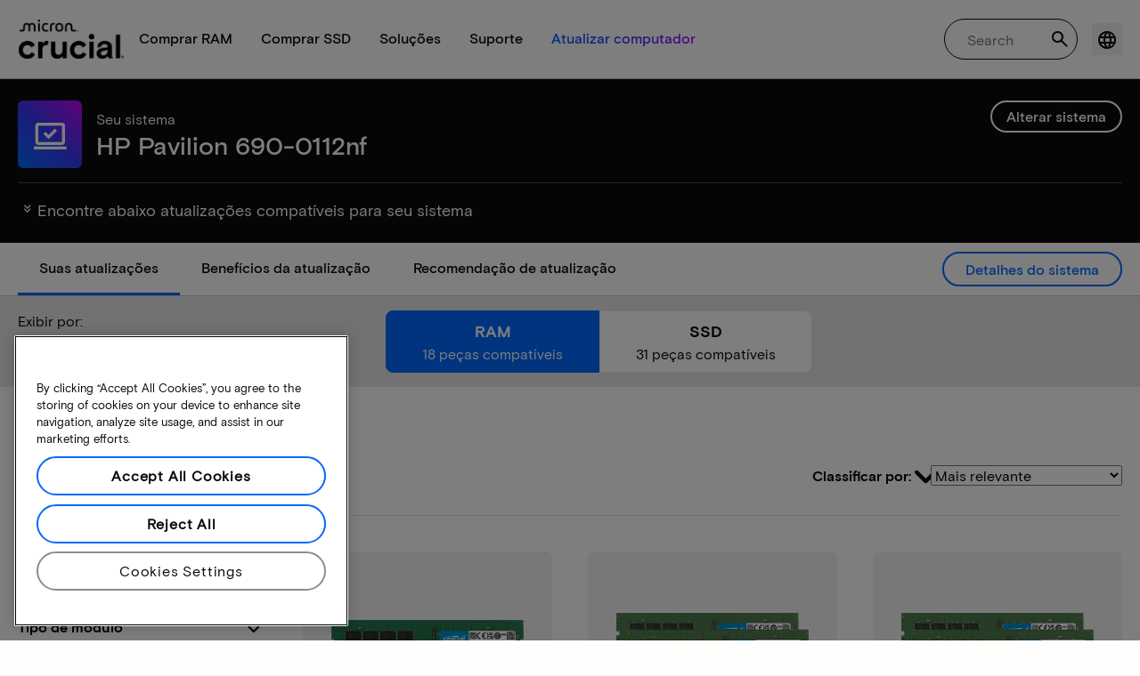

--- FILE ---
content_type: application/x-javascript
request_url: https://cdn.channelsight.com/widget/scripts/cswidget.js
body_size: 31876
content:
!function e(t,i,a){function o(r,c){if(!i[r]){if(!t[r]){var n="function"==typeof require&&require;if(!c&&n)return n(r,!0);if(l)return l(r,!0);var s=new Error("Cannot find module '"+r+"'");throw s.code="MODULE_NOT_FOUND",s}var d=i[r]={exports:{}};t[r][0].call(d.exports,function(e){return o(t[r][1][e]||e)},d,d.exports,e,t,i,a)}return i[r].exports}for(var l="function"==typeof require&&require,r=0;r<a.length;r++)o(a[r]);return o}({1:[function(e,t,i){t.exports=function(t,i,a,o){this.iconUrl=t,this.hideMap=a,this.showMap=i,this.highlightStoreInListing=o;var l=e("./csTelemetry"),r=function(e,i,a){for(var o=[],l=0;l<e.length-1;l++)e[l].Latitude==e[l+1].Latitude&&e[l].Longitude==e[l+1].Longitude&&(e[l].Longitude-=7e-4);return e.forEach(function(e,l){var r=new google.maps.Marker({position:{lat:parseFloat(e.Latitude),lng:parseFloat(e.Longitude)},label:{text:l+1+"",color:"#FFFFFF"},name:e.RetailerLocationName,logo:e.RetailerLogoUrl,storeId:e.GooglePlaceId,rid:e.RetailerId,locid:e.LocationId,sessionId:a.SessionId,impressionId:a.ImpressionId,manufacturerId:a.ManufacturerId,assetId:a.AssetId,instanceId:a.InstanceId,icon:{url:t,scaledSize:new google.maps.Size(27,43),labelOrigin:new google.maps.Point(14,16)}});r.position.lat&&r.position.lng&&(o.push(r),google.maps.event.addListener(r,"click",n(r,i)))}),o},c=function(e,t){for(var i=0;i<e.length;i++)e[i].setMap(t)},n=function(e,t){return function(){l.trackEvent(l.eventType.WidgetMapClick,{sessionId:e.sessionId,impressionId:e.impressionId,manufacturerId:e.manufacturerId,assetId:e.assetId,productId:document.querySelector(".cswidget-root[data-widgetversion][data-instanceid='"+e.instanceId+"']").dataset.mpid,type:"pin",locid:e.locid,rid:e.rid}),s(e,t),o(e)}},s=function(e,t){t&&t.close(),t.setContent("<div class='infowindow'><img src='"+e.logo+"'></div>"),t.open(e.map,e);var i=new google.maps.LatLngBounds;i.extend(e.position),e.map.setCenter(i.getCenter()),e.map.fitBounds(i)};return{displayStoresOnMap:function(e,t){var o,l="offlineStores-"+e.ProductId;if(t.hasOwnProperty(l)&&t[l].stores.length>0){var n={center:{lat:parseFloat(t.Position.lat),lng:parseFloat(t.Position.lon)},zoom:12,maxZoom:15,minZoom:10,disableDefaultUI:!0};t.FeedConfig.locationSettings.MaxDistance>100&&(n.minZoom=5),t.map=new google.maps.Map(document.getElementById("csMap"),n);for(var s=0;s<t.FeedConfig.productSku.length;s++){var d=t["offlineStores-"+t.FeedConfig.productSku[s]];d&&d.markersArray&&(c(d.markersArray,null),d.markersArray=[])}var p=new google.maps.InfoWindow({maxWidth:135});t[l].infoWindow=p,t[l].markersArray=r(t[l].stores,t[l].infoWindow,t),c(t[l].markersArray,t.map);var u=new google.maps.LatLngBounds;for(s=0;s<t[l].markersArray.length;s++)u.extend(t[l].markersArray[s].getPosition());t.map.setCenter(u.getCenter()),t.map.fitBounds(u),(o=document.getElementsByClassName("cs_content-buylocally-retailer-list")[0])&&(o.scrollTop=0);var g=!1;"1"==t.mapDefaultVisibility&&(g=!0),"1"==t.mapCurrentVisibility&&(g=!0),1==t.mapToggledByUser&&(g=!0),-1==t.mapToggledByUser&&(g=!1),g?i(t):a(t)}else a(t)},buildMarkerArray:r,displayMarkersOnMap:c,highlightStoreOnMap:s}}},{"./csTelemetry":9}],2:[function(e,t,i){t.exports=function(t,i){this.apiKey=t,this.geoIpFallback=i;var a=e("./csTelemetry"),o=t||"AIzaSyD9NrnLk4tAvUWiG65u_qLhiInuefzgI6o",l="https://maps.googleapis.com/maps/api/js?v=3.36&key="+o+"&libraries=places",r="https://maps.googleapis.com/maps/api/geocode/json?key="+o+"&latlng=",c="https://maps.googleapis.com/maps/api/geocode/json?key="+o+"&address=",n={};async function s(e,t){t.buildAllWidget&&await t.buildAllWidget.callback(e,t.buildAllWidget.builder),t.updateRetailersForNewLocation&&await t.updateRetailersForNewLocation.callback(e,t.updateRetailersForNewLocation.builder),t.updateLocationTextBox&&await t.updateLocationTextBox.callback(e)}var d=async function(e,t,i){e.NoRetailersAvailable=!1;let o=c+e.UserLocation;!0===i&&(o+=" post"),isNaN(parseInt(e.UserLocation))||(o+=" zipcode");let l=e.FeedConfig.markets?.[0]||"";e.WidgetConfig.restrictResultsToUserLocation&&(l=e.TempPosition.country),o+=`&components=country:${l}`;try{const l=await fetch(o);if(!l.ok)throw new Error("Network response was not ok");const r=await l.json();r.results&&r.results.length>0?(function(e,t){for(let i of e)if(i.address_components&&i.address_components.length>0)for(let e of i.address_components)e.types.includes("postal_code")&&(t.TempPosition.zipCode=e.long_name,t.TempPosition.lat=i.geometry.location.lat,t.TempPosition.lon=i.geometry.location.lng),["locality","neighborhood","administrative_area_level_2"].some(t=>e.types.includes(t))&&(t.TempPosition.city=t.TempPosition.city||e.short_name,t.TempPosition.lat=t.TempPosition.lat||i.geometry.location.lat,t.TempPosition.lon=t.TempPosition.lon||i.geometry.location.lng),e.types.includes("administrative_area_level_1")&&(t.TempPosition.region=e.short_name,t.TempPosition.lat=t.TempPosition.lat||i.geometry.location.lat,t.TempPosition.lon=t.TempPosition.lon||i.geometry.location.lng),e.types.includes("country")&&(t.TempPosition.country=e.short_name,t.TempPosition.lat=t.TempPosition.lat||i.geometry.location.lat,t.TempPosition.lon=t.TempPosition.lon||i.geometry.location.lng)}(r.results,e),e.TempPosition.zipCode||e.TempPosition.city||e.TempPosition.region?(e.Position=e.TempPosition,await s(e,t),function(e){a.trackEvent(a.eventType.WidgetUserLocationDiscovered,{sessionId:e.SessionId,impressionId:e.ImpressionId,manufacturerId:e.ManufacturerId,assetId:e.AssetId,productId:document.querySelector(`.cswidget-root[data-widgetversion][data-instanceid='${e.InstanceId}']`)?.dataset.mpid||"",mechanism:"gmap",userInput:e.UserLocation,locationResult:e.Position})}(e)):!1!==i||e.TempPosition.zipCode?p(e,t):await d(e,t,!0)):p(e,t)}catch(i){p(e,t)}};async function s(e,t){t.buildAllWidget&&await t.buildAllWidget.callback(e,t.buildAllWidget.builder),t.updateRetailersForNewLocation&&await t.updateRetailersForNewLocation.callback(e,t.updateRetailersForNewLocation.builder),t.updateLocationTextBox&&await t.updateLocationTextBox.callback(e)}function p(e,t){e.Position={},e.NoRetailersAvailable=!0,s(e,t)}return{getReverseGeocoding:async function(e,t){const o=r+e.TempPosition.lat+","+e.TempPosition.lon;try{const l=await fetch(o);if(!l.ok)throw new Error("Network response was not ok");const r=await l.json();if(r.results&&r.results.length>0){for(let t of r.results)if(t.address_components&&t.address_components.length>0)for(let i of t.address_components)i.types.includes("postal_code")&&(e.TempPosition.zipCode=i.long_name,e.TempPosition.lat=t.geometry.location.lat,e.TempPosition.lon=t.geometry.location.lng),["locality","neighborhood","administrative_area_level_2"].some(e=>i.types.includes(e))&&(e.TempPosition.city=e.TempPosition.city||i.short_name,e.TempPosition.lat=e.TempPosition.lat||t.geometry.location.lat,e.TempPosition.lon=e.TempPosition.lon||t.geometry.location.lng),i.types.includes("administrative_area_level_1")&&(e.TempPosition.region=i.short_name,e.TempPosition.lat=e.TempPosition.lat||t.geometry.location.lat,e.TempPosition.lon=e.TempPosition.lon||t.geometry.location.lng),i.types.includes("country")&&(e.TempPosition.country=i.short_name,e.TempPosition.lat=e.TempPosition.lat||t.geometry.location.lat,e.TempPosition.lon=e.TempPosition.lon||t.geometry.location.lng);e.TempPosition.zipCode||e.TempPosition.city||e.TempPosition.region?(e.Position=e.TempPosition,await s(e,t),function(e){a.trackEvent(a.eventType.WidgetUserLocationDiscovered,{sessionId:e.SessionId,impressionId:e.ImpressionId,manufacturerId:e.ManufacturerId,assetId:e.AssetId,productId:document.querySelector(`.cswidget-root[data-widgetversion][data-instanceid='${e.InstanceId}']`)?.dataset.mpid||"",mechanism:"browser",userInput:{lat:e.TempPosition.lat,lon:e.TempPosition.lon},locationResult:e.Position})}(e)):await i(e,t)}else await i(e,t)}catch(a){await i(e,t)}},getLocationBySearch:d,addDependencies:function(){if(!document.getElementById("csMaps")){var e=document.createElement("script");e.src=l,e.setAttribute("defer",""),e.setAttribute("async",""),e.id="csMaps",document.body.appendChild(e)}},initAutocomplete:function(e){var t=document.getElementById("cs_autocomplete");t&&(n=new google.maps.places.Autocomplete(t,{types:["geocode"]}),e.autocomplete=n)},autocompleteSearchFinished:function(e,t){if(e.autocomplete){var i=e.autocomplete.getPlace();if(i&&i.address_components){for(var a=0;a<i.address_components.length;a++){var o=i.address_components[a];o.types.indexOf("postal_code")>-1&&(e.TempPosition.zipCode=o.long_name,e.TempPosition.lat=i.geometry.location.lat(),e.TempPosition.lon=i.geometry.location.lng()),o.types.indexOf("administrative_area_level_1")>-1&&(e.TempPosition.region=o.short_name),o.types.indexOf("administrative_area_level_2")>-1&&(e.TempPosition.city=o.short_name),o.types.indexOf("country")>-1&&(e.TempPosition.country=o.short_name)}e.Position=e.TempPosition,t(null,e)}}}}}},{"./csTelemetry":9}],3:[function(e,t,i){t.exports=t=>{const i=e("./csGoogleProvider")(t.GoogleApiKey,s),a=e("./csMapboxProvider")(t.MapboxApiKey,s),o=e("./csTelemetry"),l=e("./csUtils"),r="mapbox"===t.LocationProvider?a:i;function c(e,t){return e.Position?e.Position&&e.AutocompleteEnabled&&!e.UserLocation?(p(e,t),!0):e.UserLocation?(e.TempPosition=e.WidgetConfig.restrictResultsToUserLocation?{lat:null,lon:null,zipCode:null,city:"",region:"",country:e.TempPosition.country}:{lat:null,lon:null,zipCode:null,city:"",region:""},r.getLocationBySearch(e,t,!1),!0):navigator.geolocation?(n(e,t,2500),!0):(r.getLocationByIp(e,t),!0):(n(e,t,2100),!0)}function n(e,t,i){const a={enableHighAccuracy:!1,timeout:i,maximumAge:0};navigator.geolocation.getCurrentPosition(i=>{e.TempPosition={lat:i.coords.latitude,lon:i.coords.longitude,zipCode:null,city:"",region:""},r.getReverseGeocoding(e,t)},i=>{!function(e){switch(e.code){case e.PERMISSION_DENIED:return"User denied the request for Geolocation.";case e.POSITION_UNAVAILABLE:return"Location information is unavailable.";case e.TIMEOUT:return"The request to get user location timed out.";case e.UNKNOWN_ERROR:default:;}}(i);s(e,t)},a)}async function s(e,t){try{const i=await m(e.GeoIpUrl);d(e,i),e.IsLocationFoundByIp=!0,p(e,t),u(e,i)}catch(i){const a={Latitude:53.35014,Longitude:-6.266155,CityName:"Dublin",Subdivision1IsoCode:"Leinster",CountryIsoCode:"IE",PostalCode:"D01"};d(e,a),p(e,t),u(e,a)}}function d(e,t){e.TempPosition={zipCode:t.PostalCode,lat:t.Latitude,lon:t.Longitude,city:t.CityName,region:t.Subdivision1IsoCode,country:t.CountryIsoCode},e.Position=e.TempPosition}function p(e,t){t.buildAllWidget?.callback(e,t.buildAllWidget.builder),t.updateRetailersForNewLocation?.callback(e,t.updateRetailersForNewLocation.builder),t.updateLocationTextBox?.callback(e)}function u(e,t){o.trackEvent(o.eventType.WidgetUserLocationDiscovered,{sessionId:e.SessionId,impressionId:e.ImpressionId,manufacturerId:e.ManufacturerId,productId:e.FeedConfig.productSku[0],assetId:e.AssetId,mechanism:"geoip",userInput:t.Network,locationResult:e.Position})}function g(e,i,a){const o=l.getCustomLabels(t);let r="outofstock",c="cs-out-of-stock",n=o.CallForStockLabel,s=o.CallForPriceLabel,d="";if(i.Price||i.Stock){i.Price&&(d=l.getFormattedPrice(t.WidgetConfig.currencyDisplayOption,i.Price,a.currencySymbol,a.currencyDecimalSeparator,a.currencyThousandsSeparator,t.WidgetConfig.removeTrailingZeroes,t.WidgetConfig.removeDecimals).replace("$$","$"));const p=i.Stock.toLowerCase().replace(" ","");({stockLabel:n,stockClassMobile:r,stockClass:c,priceLabel:s}=function(e,t,i){let a,o,l,r,c;switch(e){case"instock":a=t?`${i.rowInStockLabel} (${t})`:i.rowInStockLabel,o="instock",l="",r="csWidgetBuynow",c=i.btnBuyNowLabel;break;case"outofstock":a=i.rowOutOfStockLabel,o="outofstock",l="cs-out-of-stock";break;case"seesite":o="outofstock",l="cs-out-of-stock";break;default:a=i.CallForStockLabel}return{stockLabel:a,stockClassMobile:o,stockClass:l,buyNowButtonClass:r,buyNowButtonLabel:c}}(p,i.StockLevel,o)),s=d||s;const u=e.querySelector(".cs_content-buyonline-retailer_list-item_price");u&&(u.innerText=s,u.classList.toggle("cs-out-of-stock","cs-out-of-stock"===c));const g=e.querySelector(".cs_content-buyonline-retailer-list-item_status");return g&&(g.innerText=n,g.classList.toggle("cs-out-of-stock","cs-out-of-stock"===c)),s}return"N/A"}function v(e,t,i,a,o,r){const c=l.getCustomLabels(e);let n="outofstock",s="cs-out-of-stock",d=c.CallForStockLabel,p=c.CallForPriceLabel,u="";if(i.Price||i.Stock){i.Price&&(u=l.getFormattedPrice(e.WidgetConfig.currencyDisplayOption,i.Price,t.currencySymbol,t.currencyDecimalSeparator,t.currencyThousandsSeparator,e.WidgetConfig.removeTrailingZeroes,e.WidgetConfig.removeDecimals).replace("$$","$"));switch(i.Stock.toLowerCase().replace(" ","")){case"instock":d=i.StockLevel?`${c.rowInStockLabel} (${i.StockLevel})`:c.rowInStockLabel,n="instock",s="";break;case"outofstock":d=c.rowOutOfStockLabel;break;case"seesite":n="outofstock"}p=o?u||p:"",d=r?d:""}else p=o?p:"",d=r?d:"",o&&r&&(p=c.CallForInfoLabel,d="");a.querySelector(".cs_content-buylocally-retailer-price").innerText=p;const g=a.querySelector(".cs_content-buylocally-retailer-stock");s?g.classList.add(s):g.classList.remove("cs-out-of-stock"),g.innerText=d;const v=a.querySelector(".cs_price_color");v&&(v.innerText=p);const m=a.querySelector(".cs_content-buylocally_status");m&&!m.classList.contains("tile-price-stock")&&(m.innerHTML=`<div class="cs_${n}_color">${d}</div>`),a.querySelector(".tile-price-stock").style.display="block",a.querySelector(".tile-spinner").classList.add("cs-spinner-off"),a.querySelector(".cs_content-buylocally_status").style.display="block"}async function m(e,t={}){const i=await fetch(e,t);if(!i.ok)throw new Error(`Network response was not ok: ${i.statusText}`);return i.json()}return{getLocation:c,getOfflineStores:async function(e,t){const i=`offlineStores-${e.ProductId}`;t[i]=t[i]||{stores:[]},t.NoRetailersAvailable=!1;const a=`${t.LocationUrl}&pid=${e.ProductId}&lat=${t.Position.lat}&lon=${t.Position.lon}`+(t.SessionId?`&sid=${t.SessionId}`:"")+(t.ImpressionId?`&iid=${t.ImpressionId}`:"");if(!t.Position.lat||!t.Position.lon)return t[i].stores=[],t.NoRetailersAvailable=!0,{productData:e,widgetData:t};try{const o=await m(a,{method:"GET"});return o.Locations&&o.Locations.length>0?t[i].stores=o.Locations:t.NoRetailersAvailable=!0,{productData:e,widgetData:t}}catch(i){return t.NoRetailersAvailable=!0,{productData:e,widgetData:t}}},callFeedWithLocation:async function(e,t){if(e.MapboxAutocompleteResponse)return r.getReverseGeocoding(e,t),!0;c(e,t)},callOnlineRealtimeLookupApi:async function(e,t){if(!t.WidgetConfig.enableRtlForOnline)return;const i=`${t.OnlineRealtimeLookupUrl}&pid={product}&rid={retailer}&lid={location}&lat={lat}&lon={lon}&cl={cl}`,a=e.RetailerProducts,o=document.querySelector(`.cswidget-root[data-widgetversion][data-instanceid='${t.InstanceId}']`),l=function(e){const t=[];return e.forEach(e=>{if(e.PerformRealtimeLookup){const i=t.find(t=>t.rid===e.RetailerId);i?i.locations.push(e.LocationId):t.push({rid:e.RetailerId,currencySymbol:e.RetailerCurrencySymbol,currencyDecimalSeparator:e.RetailerCurrencySeparator,currencyThousandsSeparator:e.RetailerCurrencyThousandsSeparator,locations:[e.LocationId]})}}),t}(a);0!==l.length&&(!function(e,t){t.forEach(t=>{if(t.PerformRealtimeLookup){const i=e.querySelector(`[data-online-locid='${t.LocationId}']`);if(i){const e=i.querySelector(".cs_content-buyonline-retailer_list-item_price");e&&(e.style.visibility="hidden"),i.querySelector(".tile-spinner-row")?.classList.remove("cs-spinner-off");const t=i.querySelector(".cs_content-buyonline-retailer-list-item_status");t&&(t.style.visibility="hidden");const a=i.querySelector(".cs_buynow-button");a&&(a.style.visibility="hidden")}}})}(o,a),await Promise.all(l.map(a=>async function(e,t,i,a,o){const l=function(e,t,i,a){return e.replace("{apiKey}",a.FeedApiKey).replace("{product}",i.ProductId).replace("{retailer}",t.rid).replace("{location}",t.locations.join(",")).replace("{lat}",a.Position.lat).replace("{lon}",a.Position.lon).replace("{cl}",a.Position.zipCode||a.Position.city)}(t,e,i,a);try{!function(e,t,i){t.forEach(t=>{const a=e.querySelector(`[data-online-locid='${t.LocationId}']`);if(!a)return;g(a,t,i);const o=a.querySelector(".cs_buynow-button");o&&(o.style.visibility="visible"),a.querySelector(".tile-spinner-row")?.classList.add("cs-spinner-off");const l=a.querySelector(".cs_content-buyonline-retailer-list-item_status");l&&(l.style.visibility="visible")})}(o,await m(l),e)}catch(e){}}(a,i,e,t,o))))},callRealtimeLookupApi:async function(e,t){const i=l.shouldShowPrice(t),a=l.shouldShowStock(t);if(t.WidgetConfig.enableRtlForOffline){const o=`${t.OfflineRealtimeLookupUrl}&pid={product}&rid={retailer}&lid={location}&lat={lat}&lon={lon}&cl={cl}`,l=t[`offlineStores-${e.ProductId}`]?.stores||[],r=document.querySelector(`.cswidget-root[data-widgetversion][data-instanceid='${t.InstanceId}']`),c=[];l.forEach(e=>{if(e.PerformRealTimeLookUp=!0,e.PerformRealTimeLookUp){let t=c.find(t=>t.rid===e.RetailerId);t?t.locations.push(e.LocationId):c.push({rid:e.RetailerId,currencySymbol:e.RetailerCurrencySymbol,currencyDecimalSeparator:e.RetailerCurrencySeparator,currencyThousandsSeparator:e.RetailerCurrencyThousandsSeparator,locations:[e.LocationId]});const i=r.querySelector(`[data-locid='${e.LocationId}']`);i.querySelector(".tile-price-stock").style.display="none",i.querySelector(".tile-spinner").classList.remove("cs-spinner-off"),i.querySelector(".cs_content-buylocally_status").style.display="none"}});for(let l of c){const c=o.replace("{apiKey}",t.FeedApiKey).replace("{product}",e.ProductId).replace("{retailer}",l.rid).replace("{location}",l.locations.join(",")).replace("{lat}",t.Position.lat).replace("{lon}",t.Position.lon).replace("{cl}",t.Position.zipCode||t.Position.city);try{(await m(c,{method:"GET",headers:{"Access-Control-Allow-Origin":"*"}})).forEach(e=>{const o=r.querySelector(`[data-locid='${e.LocationId}']`);v(t,l,e,o,i,a)})}catch(e){l.locations.forEach(e=>{const t=r.querySelector(`[data-locid='${e}']`);t.querySelector(".tile-price-stock").style.display="block",t.querySelector(".tile-spinner").classList.add("cs-spinner-off"),t.querySelector(".cs_content-buylocally_status").style.display="block"})}}}},addDependencies:function(){r.addDependencies()},initAutocomplete:function(){r.initAutocomplete()},autocompleteSearchFinished:function(){r.autocompleteSearchFinished()}}}},{"./csGoogleProvider":2,"./csMapboxProvider":6,"./csTelemetry":9,"./csUtils":12}],4:[function(e,t,i){!function(){"use strict";var t={baseStorageUrl:"https://cdn.channelsight.com/widget/",widgetConfigBaseUrl:"https://api.channelsight.com/api/assets/GetAssetConfiguration?assetId=",widgetImagesBaseUrl:"https://cdn.channelsight.com/widget/images/",manufacturerImageBlobContainer:"https://cscoreproweustor.blob.core.windows.net/widget/manufacturerlogos/"},i=[1,2,3,4,5,6,7,8,9,10,11,12],a=[4,5,6,7,9,10,12],o=[7,8,9,10,12],l=[10,11,12],r={},c={},n={},s={},d=null,p=null,u=e("./csTemplateBuilder"),g=e("./csModal"),v=e("./csTracking"),m=e("./csTelemetry"),b=e("./csUtils");const y=e("./csLocator");var f,C=e("./csMaps"),h=window.CsWidget||{NoRetailersDisablePopup:function(e){}};const S=Object.freeze({Basic:0,Advanced:1});(new function(){var e=null;this.initAndRun=function(){var e=document.getElementsByClassName("cswidget"),t=b.generateGuid();[].forEach.call(e,function(e){I(e,t)})};var I=function(e,t){var i=b.generateId();e.setAttribute("data-instanceid",i),e.classList.add("cs-unloaded"),e.classList.add("cswidget-root"),e.classList.add(i),L(e,t)},L=function(e,i){var a=parseInt(e.dataset.assetId);if(!isNaN(a)){var o={productTitle:"",productDescription:"",productSku:"",cookieConsent:"",csi:{bannerId:"",subTag:"",wtbSource:"",dynamicParam:""},eventFormat:""};o.productTitle=e.dataset.productTitle||"",o.productDescription=e.dataset.productDescription||"",o.productSku=e.dataset.productSku||"",o.csi.bannerId=e.dataset.bannerid||"",o.csi.subTag=e.dataset.subtag||"",o.csi.wtbSource=e.dataset.wtbsource||"",o.provider=e.dataset.provider||"",o.cookieConsent=e.dataset.cookieConsent||"",o.csi.dynamicParam="",o.eventFormat=e.dataset.eventFormat||"0",o.csi.utmSource=e.dataset.utmSource||"",o.csi.utmMedium=e.dataset.utmMedium||"",o.csi.utmCampaign=e.dataset.utmCampaign||"",o.csi.utmContent=e.dataset.utmContent||"";for(var l=0;l<e.attributes.length;l++){var r=e.attributes[l];/^data-csi/.test(r.nodeName)&&(o.csi.dynamicParam+="&"+r.nodeName.replace(/^data-/,"")+"="+r.nodeValue)}if("undefined"!=typeof _csWidgetGlobalData&&null!==_csWidgetGlobalData){var c=_csWidgetGlobalData;c.InstanceId=e.dataset.instanceid,c.SessionId=i,c.WidgetConfig.productTitle=o.productTitle||c.WidgetConfig.productTitle,c.WidgetConfig.productDescription=o.productDescription||c.WidgetConfig.productDescription,c.dataAttributesOverride=o,c.TempPosition={lat:null,lon:null,zipCode:null,city:"",region:""},c.ExternalConfig=h,w(c),c.ShowAllEnabled=b.getShowAllEnabledFlag(c)?"1":null,c.ShowLocalization=b.getShowLocalizationFlag(c)||e.dataset.showLocalization,c.OfflineStoresEnabled=b.getOfflineStoresEnabledFlag(c),c.AutocompleteEnabled=b.getAutocompleteEnabledFlag(c),o.productSku&&(c.FeedConfig.productSku=o.productSku.split(","));var n="asset"+e.dataset.instanceid;s[n]=c,_(c)}else{const l=`${t.widgetConfigBaseUrl}${a}${o.productSku?`&pid=${o.productSku}`:""}`;fetch(l,{method:"GET",headers:{"Access-Control-Allow-Origin":"*"}}).then(e=>e.ok?e.json():Promise.reject(e)).then(t=>{const a={DisplayCSWidgetLogo:t.DisplayCSWidgetLogo,WidgetConfig:JSON.parse(t.WidgetConfig),FeedConfig:JSON.parse(t.FeedConfig),CssConfig:(()=>{try{return JSON.parse(t.CssConfig)}catch(e){return t.CssConfig}})(),FeedUrl:t.FeedUrl,LocationUrl:t.LocationUrl,OnlineRealtimeLookupUrl:t.OnlineRealtimeLookupUrl,OfflineRealtimeLookupUrl:t.OfflineRealtimeLookupUrl,GeoIpUrl:t.GeoIpUrl,GoogleApiKey:t.GoogleApiKey,MapboxApiKey:t.MapboxApiKey,FeedApiKey:t.FeedApiKey,ManufacturerId:t.ManufacturerId,AssetId:parseInt(e.dataset.assetId),InstanceId:e.dataset.instanceid,SessionId:i,dataAttributesOverride:o,CategoryProductsUrl:t.CategoryProductsUrl,ProductSearchUrl:t.ProductSearchUrl,WidgetHierarchy:t.WidgetHierarchy};if(window.captureTelemetry=t.CaptureTelemetry,window.captureTelemetry&&!f&&window.location.href.includes("shoppable.channelsight.com")){f=!0;const e=Array.from(new URLSearchParams(window.location.search)).map(([e,t])=>({[e]:t})),a=window.location.href.match(/[a-f0-9]{8}(?:-[a-f0-9]{4}){3}-[a-f0-9]{12}/i)?.[0];m.trackEvent(m.eventType.PageImpressionTelemetry,{sessionId:i,manufacturerId:t.ManufacturerId,impressionId:null,assetId:null,productId:null,pageUri:`${window.location.origin}${window.location.pathname}`,urlParams:e,pageId:a})}if(a.ShowAllEnabled=b.getShowAllEnabledFlag(a)?"1":null,a.ShowLocalization=e.dataset.showLocalization||b.getShowLocalizationFlag(a),a.OfflineStoresEnabled=b.getOfflineStoresEnabledFlag(a),a.AutocompleteEnabled=b.getAutocompleteEnabledFlag(a),a.TempPosition={lat:null,lon:null,zipCode:null,city:"",region:""},a.ExternalConfig=h,o.productSku&&(a.FeedConfig.productSku=o.productSku.split(",")),a.WidgetConfig.productTitle=o.productTitle||a.WidgetConfig.productTitle,a.WidgetConfig.productDescription=o.productDescription||a.WidgetConfig.productDescription,a.LocationProvider=o.provider||(t.MapboxApiKey?"mapbox":"google"),!a.FeedApiKey)return!0;w(a);const l=`asset${e.dataset.instanceid}`;s[l]=a,_(a)}).catch(e=>{})}}};function _(e){!function(e){if(!document.getElementById("cswidgetstyle"+e)){var i=document.createElement("link");i.rel="stylesheet",i.id="cswidgetcss",i.type="text/css",i.id="cswidgetstyle"+e,i.href=t.baseStorageUrl+"styles/cswidget-"+e+".css?v=1764753347767",document.getElementsByTagName("head")[0].appendChild(i)}}(e.WidgetConfig.widgetTemplateId),z(e.CssConfig,e.AssetId);const i=document.querySelector(`.cswidget-root.${e.InstanceId}`);e.ImpressionId=b.generateGuid();const a="popup"===e.WidgetConfig.widgetType?M:A;var o=P;switch(e.WidgetConfig.widgetTemplateId){case 7:o=W,e.SelectedCategoryProductId=e.FeedConfig.productSku[0],e.SelectedCategoryId=e.WidgetConfig.templateSpecificSettings.T7WidgetDefaultCategory,e.InitialCategoryProductId=e.FeedConfig.productSku[0],e.InitialCategoryId=e.WidgetConfig.templateSpecificSettings.T7WidgetDefaultCategory;break;case 8:o=W,e.SelectedCategoryProductId=e.FeedConfig.productSku[0],e.SelectedCategoryId=e.WidgetConfig.templateSpecificSettings.T8WidgetDefaultCategory,e.InitialCategoryProductId=e.FeedConfig.productSku[0],e.InitialCategoryId=e.WidgetConfig.templateSpecificSettings.T8WidgetDefaultCategory;break;case 9:o=W,e.SelectedCategoryProductId=e.FeedConfig.productSku[0],e.SelectedCategoryId=e.WidgetConfig.templateSpecificSettings.T9WidgetDefaultCategory,e.InitialCategoryProductId=e.FeedConfig.productSku[0],e.InitialCategoryId=e.WidgetConfig.templateSpecificSettings.T9WidgetDefaultCategory;break;case 10:e.WidgetConfig.templateSpecificSettings.T10CategoryHierarchyEnabled&&(o=W,e.SelectedCategoryProductId=e.FeedConfig.productSku[0],e.SelectedCategoryId=e.WidgetConfig.templateSpecificSettings.T10WidgetDefaultCategory,e.InitialCategoryId=e.WidgetConfig.templateSpecificSettings.T10WidgetDefaultCategory),e.InitialCategoryProductId=e.FeedConfig.productSku[0];break;case 12:e.WidgetConfig.templateSpecificSettings.T12CategoryHierarchyEnabled&&(o=W,e.SelectedCategoryProductId=e.FeedConfig.productSku[0],e.SelectedCategoryId=e.WidgetConfig.templateSpecificSettings.T12WidgetDefaultCategory,e.InitialCategoryId=e.WidgetConfig.templateSpecificSettings.T12WidgetDefaultCategory),e.InitialCategoryProductId=e.FeedConfig.productSku[0]}switch("1"==e.ShowLocalization||e.WidgetConfig.enableRtlForOnline){case!0:if(V(e),"1"==e.ShowLocalization&&$(e),e.WidgetConfig.disablePopupNoResults)var l={buildAllWidget:new te(o,k)};var r={buildAllWidget:new te(o,a)};switch(o=d.callFeedWithLocation,e.WidgetConfig.widgetType){case"inline":o(e,r);break;case"popup":e.WidgetConfig.disablePopupNoResults&&o(e,l),i.addEventListener("click",function(t){o(e,r)})}break;case!1:case void 0:switch(e.WidgetConfig.widgetType){case"inline":o(e,a);break;case"popup":e.WidgetConfig.disablePopupNoResults&&o(e,k),i.addEventListener("click",function(t){o(e,a)})}}}const w=e=>{const{WidgetConfig:t,dataAttributesOverride:i}=e,{csi:a}=i,o=()=>Object.fromEntries(document.cookie.split(";").map(e=>e.trim().split("=")));if(t.enableDynamicUtmParams){const e=new URLSearchParams(window.location.search),t=o();["utm_source","utm_medium","utm_campaign","utm_content"].forEach(i=>{const o=e.get(i);a[T(i)]=o||t[i]||localStorage.getItem(i)||a[T(i)]})}if(t.enableDynamicSubtag&&t.dynamicSubtagCookieNames){const{cookieConsent:e=""}=i,l=t.requireCookieConsent;if("true"===e||!e&&(!1===l||null==l)){const e=t.dynamicSubtagCookieNames.split("|"),i=o(),l=[];e.forEach(e=>{if("_ga"===e&&i._ga){const e=decodeURI(i._ga).match(/GA[0-9]\.[0-9].([0-9\.]+)/);e?.length>0&&l.push(e[1])}else i[e]&&l.push(i[e])}),a.subTag=l.join("|")}}};function T(e){return e.replace(/_([a-z])/g,(e,t)=>t.toUpperCase())}function k(e,t){var a=0===r["asset-"+t.InstanceId].length||i.indexOf(t.WidgetConfig.widgetTemplateId)>-1&&0===r["asset-"+t.InstanceId].filter(function(e){return e.RetailerProducts.length>0}).length;if(t.WidgetConfig.disablePopupNoResults&&a){var o=document.getElementsByClassName("cswidget "+t.InstanceId)[0];try{t.ExternalConfig&&"function"==typeof t.ExternalConfig.NoRetailersDisablePopup&&t.ExternalConfig.NoRetailersDisablePopup(o)}catch(e){}o.classList.add("cs-disabled")}}async function P(e,t){let i=e.FeedUrl;var a=e.FeedConfig.productSku?e.FeedConfig.productSku.join(","):"";const o=`asset-${e.InstanceId}`;a&&(i+=`&pid=${a}`),e.Position&&(i+=`&cl=${b.formatPositionToDisplay(e.Position)}`);const{csi:l}=e.dataAttributesOverride;if(l?.bannerId&&(i+=`&csi_bannerid=${l.bannerId}`),l?.subTag&&(i+=`&csi_subtag=${l.subTag}`),l?.wtbSource&&(i+=`&csi_wtbsource=${l.wtbSource}`),l?.dynamicParam&&(i+=l.dynamicParam),l?.utmSource&&(i+=`&csi_utm_source=${l.utmSource}`),l?.utmMedium&&(i+=`&csi_utm_medium=${l.utmMedium}`),l?.utmCampaign&&(i+=`&csi_utm_campaign=${l.utmCampaign}`),l?.utmContent&&(i+=`&csi_utm_content=${l.utmContent}`),e.WidgetConfig.enableRtlForOnline&&e.Position?.lat&&e.Position?.lon&&(i+=`&lat=${e.Position.lat}&lon=${e.Position.lon}`),e.FeedUrlCacheKey&&r[o]&&e.FeedUrlCacheKey===i)return N(r[o],e,t),!0;e.FeedUrlCacheKey=i,e.SessionId&&(i+=`&sid=${e.SessionId}`),e.ImpressionId&&(i+=`&iid=${e.ImpressionId}`);try{const a=await fetch(i,{method:"GET",headers:{"Access-Control-Allow-Origin":"*"}});if(!a.ok)throw new Error(`Error: ${a.statusText}`);const l=await a.json();r[o]=l,N(l,e,t)}catch(e){}return!0}function N(e,t,i){const{InstanceId:o,FeedConfig:l,WidgetConfig:c,ShowAllEnabled:n,SelectedProduct:s,OfflineStoresEnabled:d}=t,{ignoreProductsNotForMarket:p,widgetTemplateId:u,enableRatings:g,enableRtlForOnline:v,labels:m}=c,y=document.querySelector(`.cswidget-root.${o}`);if(y?.classList.replace("cs-unloaded","cs-loaded"),e.length>0&&p){const t=e.filter(e=>e.LocalizedDescriptions.length>0&&e.LocalizedDescriptions.some(e=>l.markets.includes(e.CountryCode)));r[`asset-${o}`]=e=t}if(e.length>0){let l=0;for(let t=0;t<e.length;t++)if(e[t].RetailerProducts.length>0||0===e[t].RetailerProducts.length&&a.includes(u)){l=t;break}let r=e[l];if(n&&e.filter(e=>e.RetailerProducts.length>0).length>1&&((e=b.addShowAllProductToFeed(e))[l].ProductNameLabel=m?.showAllLabel||"Show All",r=e[0]),s&&(r=H(s,o)),g){const e={callFeedOffline:new te(R),contentBuilder:new te(null,i)};v&&F(r,t),O(t,r,e)}else d?(R(r,t),i(r,t)):i(r,t),v&&F(r,t)}else{i({ProductId:l.productSku[0]},t)}}async function W(e,t){const{SelectedCategoryId:i,WidgetConfig:a,CategoryProductsUrl:o,InstanceId:l,CategoryProductsUrlCacheKey:r}=e,n=i||a.templateSpecificSettings["T"+a.widgetTemplateId+"WidgetDefaultCategory"],s=`${o}&catid=${n}`,d=`asset-${l}-category-${n}`;if(r&&c[d]&&r===s)return B(c[d],e,t),!0;e.CategoryProductsUrlCacheKey=s;try{const i=await fetch(s,{method:"GET",headers:{"Access-Control-Allow-Origin":"*"}});if(i.ok){const a=await i.json();c[d]=a,B(a,e,t)}}catch(e){}return!0}function B(e,t,i){if(e.length>0){t.SelectedProduct=null,null==t.SelectedCategoryProductId||e.includes(t.SelectedCategoryProductId)||e.push(t.SelectedCategoryProductId);var a=e.indexOf(t.SelectedCategoryProductId);a>-1&&(e.splice(a,1),e.unshift(t.SelectedCategoryProductId),t.SelectedCategoryProductId=null),t.FeedConfig.productSku=e,P(t,i)}else{i({ProductId:t.FeedConfig.productSku[0]},t)}return!0}const O=async(e,t,i)=>{let{reviewsBaseUrl:a}=e.WidgetConfig;const{Retailers:o,productSku:l,markets:r,languages:c}=e.FeedConfig,n=`${a}${o?`&r=${o.join(",")}`:""}${l?`&pid=${l.join(",")}`:""}${r?`&mk=${r.join(",")}`:""}${c?`&lang=${c.join(",")}`:""}`;try{const a=await fetch(n,{method:"GET",headers:{"Access-Control-Allow-Origin":"*"}});if(a.ok){const o=await a.json();if(o){const t=o.Results.flatMap(e=>e.RetailerProducts.map(e=>({RatingsData:e.RatingsData,MatchId:e.MatchId,RetailerId:e.RetailerId})));e.reviewsResponse=t}e.OfflineStoresEnabled&&i.callFeedOffline.callback(t,e),i.contentBuilder.builder(t,e),e.WidgetConfig.enableRtlForOnline&&i.callFeedOnline?.callback(t,e)}}catch(e){}return!0};async function R(e,i){var a=new u(t,r);switch(null!=i.SelectedStoreType&&null!=i.SelectedStoreType||(await d.getOfflineStores(e,i),i.OfflineStores=i["offlineStores-"+e.ProductId]?.stores),i.WidgetConfig.widgetTemplateId){case 4:a.updateT4BodyOfflineRetailers(e,i);break;case 5:a.updateT5BodyRetailers(e,i);break;case 6:a.updateT6BodyOfflineRetailers(e,i);break;case 7:a.updateT7BodyOfflineRetailers(e,i);break;case 9:a.updateT9BodyOfflineRetailers(e,i);break;case 10:a.updateT10BodyOfflineRetailers(e,i);break;case 12:a.updateT12BodyOfflineRetailers(e,i)}p.displayStoresOnMap(e,i),await d.callRealtimeLookupApi(e,i)}async function F(e,t){t.WidgetConfig.enableRtlForOnline&&await d.callOnlineRealtimeLookupApi(e,t)}function A(e,t){var i=U(e,t),a=b.getLanguage(t),o=b.getCountry(t),l=document.getElementsByClassName(t.InstanceId)[0];l.classList.add("cs-t"+t.WidgetConfig.widgetTemplateId),l.setAttribute("data-productlanguage",a),l.setAttribute("data-productcountry",o),l.setAttribute("data-productid",e.ProductId),l.setAttribute("data-mpid",e.Id),l.setAttribute("data-productname",e.ProductName),l.setAttribute("data-brand",e.Brand),l.setAttribute("data-widgetversion",t.AssetId),l.setAttribute("data-instanceid",t.InstanceId),l.setAttribute("data-sessionid",t.SessionId),l.setAttribute("data-impressionid",t.ImpressionId),l.setAttribute("data-mid",t.ManufacturerId),l.addEventListener("click",G),l.addEventListener("change",K),l.addEventListener("keyup",j),l.innerHTML=i,D(l),t.mapToggledByUser=null,t.mapDefaultVisibility=b.getMapVisibility(t);var r=b.getGeneralTrackingInformation();return t.OfflineStoresEnabled?p.displayStoresOnMap(e,t):p&&(p.hideMap(t),v.trackEvent(v.eventInformation.eventName,v.eventInformation.eventCategory,v.events.mapClose,null,r)),Z(t),v.trackEvent(v.eventInformation.eventName,v.eventInformation.eventCategory,v.events.open,null,r),m.trackEvent(m.eventType.WidgetRender,{sessionId:t.SessionId,impressionId:t.ImpressionId,manufacturerId:t.ManufacturerId,assetId:t.AssetId,productId:e.Id,state:"inline"}),!0}function M(t,i){var a=U(t,i);x(a,t,i),e.show(),function(){var e='button, [href], input, select, textarea, [tabindex]:not([tabindex="-1"])',t=document.querySelector("#csmodalbox"),i=t.querySelectorAll(e)[0],a=t.querySelectorAll(e),o=a[a.length-1];document.addEventListener("keydown",function(e){("Tab"===e.key||9===e.keyCode)&&(e.shiftKey?document.activeElement===i&&(o.focus(),e.preventDefault()):document.activeElement===o&&(i.focus(),e.preventDefault()))})}(),i.mapToggledByUser=null,i.mapDefaultVisibility=b.getMapVisibility(i);var o=b.getGeneralTrackingInformation();return i.OfflineStoresEnabled?p.displayStoresOnMap(t,i):p&&(p.hideMap(i),v.trackEvent(v.eventInformation.eventName,v.eventInformation.eventCategory,v.events.mapClose,null,o)),Z(i),v.trackEvent(v.eventInformation.eventName,v.eventInformation.eventCategory,v.events.open,null,o),m.trackEvent(m.eventType.WidgetRender,{sessionId:i.SessionId,impressionId:i.ImpressionId,manufacturerId:i.ManufacturerId,assetId:i.AssetId,productId:t.Id,state:"opened"}),!0}function U(e,i){var a=new u(t,r),o="";switch(i.WidgetConfig.widgetTemplateId){case 1:o=a.t1(e,i);break;case 2:o=a.t2(e,i);break;case 3:o=a.t3(e,i);break;case 4:o=a.t4(e,i);break;case 5:o=a.t5(e,i);break;case 6:o=a.t6(e,i);break;case 7:o=a.t7(e,i);break;case 8:o=a.t8(e,i);break;case 9:o=a.t9(e,i);break;case 10:o=a.t10(e,i);break;case 11:o=a.t11(e,i);break;case 12:o=a.t12(e,i);break;default:o=null}return o}var x=function(t,i,a){var o="csmodalbox",l=document.createElement("div"),r=document.createElement("div");r.className="csWidgetModal-content";var c=document.createElement("div");c.className="csWidgetModal-dialog",c.setAttribute("role","document"),c.setAttribute("tabindex","0");var n=document.createElement("div");n.className="csWidgetModal-header";var s=document.createElement("h1");s.id="csWidgetMainLabelText",s.style.cssText+="display:none",s.innerHTML=`Buy now main widget for ${i.ProductName}`;var d=document.createElement("button");d.id="csModalButtonClose",d.classList.add("csBtn-close"),d.innerHTML='<i class="cs-pt-1 fa-light fa-xmark fa-xs"></i>',d.dataset.dismiss="csWidgetModal",d.setAttribute("aria-label","Close");var p=document.createElement("div");p.className="csWidgetModal-body",p.innerHTML=t;var u=document.createElement("div");u.className="csWidgetModal-footer",n.appendChild(d),n.appendChild(s),r.appendChild(n),r.appendChild(p),r.appendChild(u),c.appendChild(r),l.appendChild(c);var v=document.getElementById(o);v&&(document.getElementById(o).remove(),v=null);var m=b.getLanguage(a),y=b.getCountry(a);document.body.appendChild(l),l.className="csWidgetModal",l.id=o,l.setAttribute("data-productlanguage",m),l.setAttribute("data-productcountry",y),l.setAttribute("data-productid",i.ProductId),l.setAttribute("data-mpid",i.Id),l.setAttribute("data-productname",i.ProductName),l.setAttribute("data-brand",i.Brand),l.setAttribute("data-widgetversion",a.AssetId),l.setAttribute("data-instanceid",a.InstanceId),l.setAttribute("data-sessionid",a.SessionId),l.setAttribute("data-impressionid",a.ImpressionId),l.setAttribute("data-mid",a.FeedApiKey),l.setAttribute("role","dialog"),l.setAttribute("aria-modal","true"),l.setAttribute("tabindex","-1"),l.setAttribute("aria-labelledby","csWidgetMainLabelText"),l.classList.add("cswidget-root"),l.classList.add("cs-t"+a.WidgetConfig.widgetTemplateId),l.addEventListener("click",G),l.addEventListener("change",K),l.addEventListener("keyup",j),D(l),e=new g("#"+o,{backdrop:!0})},D=function(e){var t=e.querySelectorAll(".csZipCodeTextBox")[0];t&&(t.oninput=E)},E=function(e){var t=e.target,i=e.target.parentElement.querySelectorAll(".cs_clean_img")[0];t.value&&t.value.length>0?i&&i.classList.contains("cs-hide")&&i.classList.toggle("cs-hide"):i&&i.classList.toggle("cs-hide")};function H(e,t){for(var i="asset-"+t,a=0,o=r[i].length;a<o;a++)if(r[i][a].ProductId==e)return r[i][a]}var z=function(e,t){if(e){var i=e,a=document.head||document.getElementsByTagName("head")[0],o=document.createElement("style"),l="css-"+t,r=document.getElementById(l);o.id=l,o.type="text/css",o.styleSheet?o.styleSheet.cssText=i:o.appendChild(document.createTextNode(e)),r||a.appendChild(o)}},V=function(e){navigator.geolocation&&navigator.geolocation.getCurrentPosition(function(e){},function(e){},{enableHighAccuracy:!1,maximumAge:0}),(d=y(e)).addDependencies()},$=function(e){p=new C(e)},Z=function(e){e.AutocompleteEnabled&&(d.initAutocomplete(e),e.autocomplete&&"google"===e.LocationProvider&&e.autocomplete.addListener("place_changed",function(){e.UserLocation=null,d.autocompleteSearchFinished(e,X)}),e.autocomplete&&"mapbox"===e.LocationProvider&&e.autocomplete.on("result",function(t){e.UserLocation=null,e.MapboxAutocompleteResponse=t.result,d.autocompleteSearchFinished(e,X)}))},G=function(e){if(e.target){if(b.hasClass(e.target,"csWidgetBuynow")||b.hasClass(e.target,"csWidgetBuynow1Prod")||b.hasClass(e.target,"csWidgetDisable")||b.hasClass(e.target,"csWidgetRetailerLogoLineList")||b.hasClass(e.target,"csWidgetRetailerLogoLineListImg")){var i=b.parentWithTrackingDataAttributeInformation(e.target),a="";i&&i.dataset.retailername&&(a=i.dataset.retailername),(h=b.getGeneralTrackingInformation(e.target)).RetailerName=a;var c=(M=b.closestByClass(e.target,"cswidget-root")).dataset.instanceid,d=(y=s["asset"+c]).dataAttributesOverride.eventFormat;v.trackEvent(v.eventInformation.eventName,v.eventInformation.eventCategory,v.events.clickToRetailer,null,h,d),m.trackEvent(m.eventType.WidgetClick,{sessionId:h.SessionId,impressionId:h.ImpressionId,manufacturerId:h.ManufacturerId,assetId:h.WidgetVersion,productId:h.ProductId,type:"bin",rid:i.dataset.rid})}var g;if(b.hasClass(e.target,"csSearchByZipCode"))if(e.preventDefault(),g=b.siblingWithClass(e.target,"csZipCodeTextBox")){c=(M=b.closestByClass(g,"cswidget-root")).dataset.instanceid;if(s["asset"+c].UserLocation=g.value,N=M.getElementsByClassName("cs_header-product-selector")[0])(W=N.getElementsByClassName("cs-dropdown")[0])&&(s["asset"+c].SelectedProduct=W.getElementsByClassName("csdropdown-toggle")[0].dataset.selectedPid);var y=s["asset"+c],f=H(s["asset"+c].SelectedProduct,c),C=y.WidgetConfig.widgetTemplateId;y.WidgetConfig.templateSpecificSettings["T"+C+"StoreFilterEnabled"]&&(y.SelectedStoreType=null,y.OfflineStores=null),Y("locationChange",y,f)}if(b.hasClass(e.target,"csFindMyLocation")){e.preventDefault();c=(M=b.closestByClass(e.target,"cswidget-root")).dataset.instanceid;if(N=M.getElementsByClassName("cs_header-product-selector")[0])(W=N.getElementsByClassName("cs-dropdown")[0])&&(s["asset"+c].SelectedProduct=W.getElementsByClassName("csdropdown-toggle")[0].dataset.selectedPid);s["asset"+c].UserLocation=null,s["asset"+c].Position=null,s["asset"+c].MapboxAutocompleteResponse=null;y=s["asset"+c],f=H(s["asset"+c].SelectedProduct,c),C=y.WidgetConfig.widgetTemplateId;y.WidgetConfig.templateSpecificSettings["T"+C+"StoreFilterEnabled"]&&(y.SelectedStoreType=null,y.OfflineStores=null),Y("locationChange",y,f);var h=b.getGeneralTrackingInformation();v.trackEvent(v.eventInformation.eventName,v.eventInformation.eventCategory,v.events.mapPinClick,null,h)}if(e.target&&b.parentWithClass(e.target,"cs_content-buylocally-retailer-list-item")){var S=b.parentWithClass(e.target,"cs_content-buylocally-retailer-list-item"),I=S.dataset.store;(h=b.getGeneralTrackingInformation()).RetailerName=S.dataset.retailername;c=(M=b.closestByClass(e.target,"cswidget-root")).dataset.instanceid,y=s["asset"+c];var L="offlineStores-"+(document.getElementsByClassName("csdropdown-toggle").length>0?document.getElementsByClassName("csdropdown-toggle")[0].dataset.selectedPid:r["asset-"+y.InstanceId][0].ProductId),_=y[L].markersArray,w=y[L].infoWindow;if(_.length>0)for(var T=0;T<_.length;T++)_[T].storeId===I&&(p.highlightStoreOnMap(_[T],w),p.highlightStoreInListing(_[T]));if(_.features&&_.features.length>0)for(T=0;T<_.features.length;T++)_.features[T].properties.storeId===I&&(p.highlightStoreOnMap(_.features[T],y.map),p.highlightStoreInListing(_.features[T]));m.trackEvent(m.eventType.WidgetMapClick,{sessionId:y.SessionId,impressionId:y.ImpressionId,manufacturerId:y.ManufacturerId,assetId:y.AssetId,productId:M.dataset.mpid,type:"infotile",locid:S.dataset.locid,rid:S.dataset.rid}),v.trackEvent(v.eventInformation.eventName,v.eventInformation.eventCategory,v.events.clickInfoTile,null,h),(b.hasClass(e.target,"cs_trk_viewonline")||b.parentWithClass(e.target,"cs_trk_viewonline"))&&(v.trackEvent(v.eventInformation.eventName,v.eventInformation.eventCategory,v.events.clickToRetailerOffline,null,h),m.trackEvent(m.eventType.WidgetClick,{sessionId:y.SessionId,impressionId:y.ImpressionId,manufacturerId:y.ManufacturerId,assetId:y.AssetId,productId:h.ProductId,type:"off",rid:S.dataset.rid})),(b.hasClass(e.target,"cs_trk_directions")||b.parentWithClass(e.target,"cs_trk_directions"))&&(v.trackEvent(v.eventInformation.eventName,v.eventInformation.eventCategory,v.events.getDirections,null,h),m.trackEvent(m.eventType.WidgetClick,{sessionId:y.SessionId,impressionId:y.ImpressionId,manufacturerId:y.ManufacturerId,assetId:y.AssetId,productId:h.ProductId,type:"dir",rid:S.dataset.rid})),(b.hasClass(e.target,"cs_content-buylocally-retailer-call-mob")||b.parentWithClass(e.target,"cs_content-buylocally-retailer-call-mob")||b.parentWithClass(e.target,"cs-phoneNo"))&&(v.trackEvent(v.eventInformation.eventName,v.eventInformation.eventCategory,v.events.callStore,null,h),m.trackEvent(m.eventType.WidgetClick,{sessionId:y.SessionId,impressionId:y.ImpressionId,manufacturerId:y.ManufacturerId,assetId:y.AssetId,productId:h.ProductId,type:"pho",rid:S.dataset.rid}))}if(b.hasClass(e.target,"cs_clean_img"))if(e.preventDefault(),g=b.siblingWithClass(e.target,"csZipCodeTextBox")){g.value="";var k=e.target.parentElement.querySelectorAll(".cs_clean_img")[0];k&&k.classList.toggle("cs-hide")}if(b.hasClass(e.target,"cs_content-buylocally-toggle-map")){e.preventDefault();c=(M=b.closestByClass(e.target,"cswidget-root")).dataset.instanceid;var N,W,B=document.getElementById("csMap"),O=(y=s["asset"+c],r["asset-"+y.InstanceId][0].ProductId);if(N=M.getElementsByClassName("cs_header-product-selector")[0])(W=N.getElementsByClassName("cs-dropdown")[0])&&(O=W.getElementsByClassName("csdropdown-toggle")[0].dataset.selectedPid);if(y["offlineStores-"+O]&&y["offlineStores-"+O].stores.length>0)if(B.className.indexOf("cs-map-hidden")>-1)if(y.mapToggledByUser=1,document.getElementById("csMap").hasChildNodes()&&document.getElementById("csMap").innerHTML.length>1){p.showMap(y);var h=b.getGeneralTrackingInformation();v.trackEvent(v.eventInformation.eventName,v.eventInformation.eventCategory,v.events.mapOpen,null,h)}else{f=H(O,y.InstanceId);B.classList.remove("cs-map-hidden"),p.displayStoresOnMap(f,y),p.showMap(y),(h=b.getGeneralTrackingInformation()).RetailerName=a,v.trackEvent(v.eventInformation.eventName,v.eventInformation.eventCategory,v.events.mapOpen,null,h)}else y.mapToggledByUser=-1,p.hideMap(y),(h=b.getGeneralTrackingInformation()).RetailerName=a,v.trackEvent(v.eventInformation.eventName,v.eventInformation.eventCategory,v.events.mapClose,null,h)}if(b.hasClass(e.target,"csCustomProductSearchSelectItem"))if(A=document.getElementsByClassName("cs-product-search-dropdown-menu")[0]){O=e.target.dataset.pid,c=(M=b.closestByClass(e.target,"cswidget-root")).dataset.instanceid;(y=s["asset"+c]).SelectedCategoryProductId=O,y.SelectedCategoryId=parseInt(e.target.dataset.pcategoryid);C=y.WidgetConfig.widgetTemplateId;y.WidgetConfig.templateSpecificSettings["T"+C+"StoreFilterEnabled"]&&(y.SelectedStoreType=null,y.OfflineStores=null);var R=y.WidgetConfig.templateSpecificSettings[`T${C}CategoryHierarchyEnabled`];o.includes(C)&&l.includes(C)&&R||o.includes(C)&&!l.includes(C)?Y("categoryChange",y):(y.FeedConfig.productSku=[O],P(y,Q)),b.containerStartLoading("csHeaderProduct"),b.startSpinnerForContainer("header-product"),(U=document.getElementsByClassName("csProductSearchTextBox")[0])&&(e.target.dataset.pname.includes("VSKU")?U.value=null:U.value=e.target.dataset.pname,q()),A.style.display="none"}if(b.hasClass(e.target,"csCustomSelectStoreItem"))if(A=document.getElementsByClassName("cs-store-dropdown-toggle")[0]){var F=e.target.dataset.sname;c=(M=b.closestByClass(e.target,"cswidget-root")).dataset.instanceid;(y=s["asset"+c])["offlineStores-"+(f=H(document.getElementsByClassName("cs_content-buylocally-retailer-list-item")[0].dataset.productid,c)).ProductId].stores=F?y.OfflineStores.filter(e=>e.Metadata).filter(e=>e.Metadata.StoreType.includes(F)):y.OfflineStores,y.SelectedStoreType=F,Y("storeChange",y,f)}if(b.hasClass(e.target,"csCustomSelectItem"))if(A=document.getElementsByClassName("csdropdown-toggle")[0]){O=e.target.dataset.pid,c=(M=b.closestByClass(e.target,"cswidget-root")).dataset.instanceid,y=s["asset"+c],f=H(O,c),C=y.WidgetConfig.widgetTemplateId;y.WidgetConfig.templateSpecificSettings["T"+C+"StoreFilterEnabled"]&&(y.SelectedStoreType=null,y.OfflineStores=null),Y("productChange",y,f),(U=document.getElementsByClassName("csProductSearchTextBox")[0])&&(U.value=e.target.dataset.pname)}if(b.hasClass(e.target.parentElement,"cs-dropdown-category")&&!document.getElementsByClassName("cs-t10")&&(e.target.checked?e.target.parentElement.style.backgroundColor="#3fb06d":e.target.parentElement.style.backgroundColor="#199dc0"),b.hasClass(e.target,"csCustomCategorySelectItem")){var A=e.target.parentElement.parentElement.parentElement.firstElementChild;c=(M=b.closestByClass(e.target,"cswidget-root")).dataset.instanceid;(y=s["asset"+c]).SelectedCategoryId=parseInt(e.target.dataset.categoryid),Y("categoryChange",y)}if(b.hasClass(e.target,"cs_clean_product_search_img"))if(e.preventDefault(),U=b.siblingWithClass(e.target,"csProductSearchTextBox")){var M;c=(M=b.closestByClass(e.target,"cswidget-root")).dataset.instanceid;(y=s["asset"+c]).InitialCategoryProductId.includes("VSKU")?(document.getElementsByClassName("csHeaderProduct")[0].classList.add("cs-d-none"),document.getElementsByClassName("csHeaderCategories")[0]?.classList.add("cs-d-none"),y.InitialCategoryId?(y.SelectedCategoryId=y.InitialCategoryId,y.SelectedCategoryProductId=y.InitialCategoryProductId,y.FeedConfig.productSku=[y.InitialCategoryProductId],Y("categoryChange",y)):(y.FeedConfig.productSku=[y.InitialCategoryProductId],P(y,Q))):(document.getElementsByClassName("csHeaderCategories")[0]?.classList.remove("cs-d-none"),document.getElementsByClassName("csHeaderProduct")[0].classList.remove("cs-d-none")),U.value="",q()}if(b.hasClass(e.target,"csProductSearchTextBox")){e.preventDefault();var U=b.siblingWithClass(e.target,"csProductSearchTextBox"),x=b.siblingWithClass(e.target,"cs-product-search-dropdown-menu");U&&(U.addEventListener("input",function(){const i=U.value;if(i.length>=3){var a=b.closestByClass(e.target,"cswidget-root").dataset.instanceid;!async function(e,i){var a=`${i.ProductSearchUrl}&query=${e}`,r=i.WidgetConfig.widgetTemplateId,c=i.WidgetConfig.templateSpecificSettings[`T${r}CategoryHierarchyEnabled`];(o.includes(r)&&l.includes(r)&&c||o.includes(r)&&!l.includes(r))&&(a+=`&hierarchyId=${i.WidgetHierarchy.Id}`);const s=`asset-${i.InstanceId}-searchtext-${e}`;if(i.ProductSearchUrlCacheKey&&n[s]&&i.ProductSearchUrlCacheKey===a)return new u(t,n).populateProductSearchDropdown(n[s]),!0;i.ProductSearchUrlCacheKey=a;try{const e=await fetch(a,{method:"GET",headers:{"Access-Control-Allow-Origin":"*"}});if(!e.ok)throw new Error(`Error: ${e.statusText}`);const i=await e.json();n[s]=i,new u(t,n).populateProductSearchDropdown(n[s])}catch(e){}}(i,s["asset"+a])}else x.style.display="none"}),document.addEventListener("click",e=>{U.contains(e.target)||x.contains(e.target)?U.contains(e.target)&&U.value.length>=3&&(x.style.display="block"):x.style.display="none"}))}if(b.hasClass(e.target,"csCustomRetailerSelectItem"))if(A=document.getElementsByClassName("cs_content-buylocally-filter-retailer")[0]){var D=e.target.dataset.pid,E=e.target.dataset.pname;document.querySelectorAll(".cs_content-buylocally-retailer-list-item").forEach(function(e){e.getAttribute("data-rid")!=D&&"All"!=D?b.hide(e):b.show(e),"All"==D&&b.show(e)}),document.getElementsByClassName("cs_content-buylocally-filter-retailer")[0].getElementsByTagName("input")[0].click(),document.getElementsByClassName("cs_content-buylocally-filter-retailer")[0].getElementsByClassName("csdropdown-toggle-retailer")[0].setAttribute("data-pid",D),document.getElementsByClassName("cs_content-buylocally-filter-retailer")[0].getElementsByClassName("csdropdown-toggle-retailer")[0].innerText=E}if(b.hasClass(e.target,"csCustomLocationTypeSelectItem"))if(A=document.getElementsByClassName("cs_content-buylocally-filter-location-type")[0]){var z=e.target.dataset.locationtypeid,V=e.target.dataset.locationtypename;document.querySelectorAll(".cs_content-buylocally-retailer-list-item").forEach(function(e){e.getAttribute("data-loctypeid")!=z&&"All"!=z?b.hide(e):b.show(e),"All"==z&&b.show(e)}),document.getElementsByClassName("cs_content-buylocally-filter-location-type")[0].getElementsByTagName("input")[0].click(),document.getElementsByClassName("cs_content-buylocally-filter-location-type")[0].getElementsByClassName("csdropdown-toggle-location-type")[0].setAttribute("data-locationtypename",z),document.getElementsByClassName("cs_content-buylocally-filter-location-type")[0].getElementsByClassName("csdropdown-toggle-location-type")[0].innerText=V}if(b.hasClass(e.target,"cs_buy_buttons_mobile")){e.preventDefault();var $=b.siblingWithClass(e.target,"cs_buy_buttons_online"),Z=b.siblingWithClass(e.target,"cs_buy_buttons_offline");$&&Z&&($.classList.toggle("cs_buy_buttons-selected"),$.getElementsByTagName("span")[0].classList.toggle("cs_buy_buttons_down_arrow"),Z.classList.toggle("cs_buy_buttons-selected"),Z.getElementsByTagName("span")[0].classList.toggle("cs_buy_buttons_down_arrow"));var G=$.classList.contains("cs_buy_buttons-selected")?"online":"offline",j=b.parentWithClass(e.target,"cswidget-root"),K=(h=b.getGeneralTrackingInformation(),j.querySelectorAll(".cs_content-buyonline")[0]);K&&(K.classList.toggle("cs-hide-on-mobile"),v.trackEvent(v.eventInformation.eventName,v.eventInformation.eventCategory,v.events.tabToOnlineMobile,null,h));var J=j.querySelectorAll(".cs_content-buylocally")[0];J&&(J.classList.toggle("cs-hide-on-mobile"),v.trackEvent(v.eventInformation.eventName,v.eventInformation.eventCategory,v.events.tabToOfflineMobile,null,h)),m.trackEvent(m.eventType.WidgetMobileTabChange,{sessionId:h.SessionId,impressionId:h.ImpressionId,manufacturerId:h.ManufacturerId,assetId:h.WidgetVersion,productId:h.ProductId,state:G})}if(b.hasClass(e.target,"tab-button")){const t=document.querySelectorAll(".tab-button"),i=document.querySelectorAll(".tab-content"),a=e.target.getAttribute("data-tab");t.forEach(e=>e.classList.remove("active")),i.forEach(e=>e.style.display="none"),e.target.classList.add("active"),document.getElementById(a).style.display="block"}}},j=function(e){if(e.target&&-1!==e.target.className.indexOf("csZipCodeTextBox")&&13===e.keyCode){var t=e.target.parentElement.querySelectorAll(".csSearchByZipCode")[0];t&&t.click()}},q=function(){if(document.getElementsByClassName("cs-t10").length>0||document.getElementsByClassName("cs-t12").length>0){var e=document.getElementsByClassName("csProductSearchTextBox")[0],t=document.getElementsByClassName("cs_clean_product_search_img ")[0],i=document.getElementsByClassName("cs_product_search_img ")[0];e&&(e.value?(t.classList.remove("cs-color-blue"),t.classList.add("cs-color-white"),i.classList.remove("cs-color-blue"),i.classList.add("cs-color-white"),e.classList.remove("cs-color-blue"),e.classList.add("cs-color-white"),e.classList.add("cs-bg-color-blue"),e.classList.remove("cs-bg-color-white")):(t.classList.remove("cs-color-white"),t.classList.add("cs-color-blue"),i.classList.remove("cs-color-white"),i.classList.add("cs-color-blue"),e.classList.remove("cs-color-white"),e.classList.add("cs-color-blue"),e.classList.remove("cs-bg-color-blue"),e.classList.add("cs-bg-color-white")))}},K=function(){var e=document.getElementsByClassName("csProductSearchTextBox")[0];e&&e.addEventListener("change",q)},Y=function(e,t,i){switch(e){case"productChange":Q(i,t);break;case"locationChange":X(i,t);var a=b.getGeneralTrackingInformation();v.trackEvent(v.eventInformation.eventName,v.eventInformation.eventCategory,v.events.changeLocation,null,a);break;case"categoryChange":J(t,Q);break;case"storeChange":ee(i,t)}};const J=e=>{const{widgetTemplateId:i}=e.WidgetConfig,a=new u(t,r);switch(i){case 7:a.updateT7HeaderCategories(e);break;case 8:a.updateT8HeaderCategories(e);break;case 9:a.updateT9HeaderCategories(e);break;case 10:a.updateT10HeaderCategories(e);break;case 12:a.updateT12HeaderCategories(e)}const o=document.getElementsByClassName("csdropdown-category-toggle"),l=o.length;e.SelectedCategoryId=o[l-1].dataset.selectedCategoryid,W(e,Q)},Q=(e,i)=>{const{widgetTemplateId:a}=i.WidgetConfig;var o=document.querySelector(".cswidget-root[data-widgetversion][data-instanceid='"+i.InstanceId+"']");o.setAttribute("data-productid",e.ProductId),o.setAttribute("data-mpid",e.Id),o.setAttribute("data-productname",e.ProductName);var l=b.getGeneralTrackingInformation();v.trackEvent(v.eventInformation.eventName,v.eventInformation.eventCategory,v.events.changeProduct,null,l),m.trackEvent(m.eventType.WidgetChangeProductMultiSelector,{sessionId:i.SessionId,impressionId:i.ImpressionId,manufacturerId:i.ManufacturerId,assetId:i.AssetId,productId:e.Id});const c=new u(t,r);if(e?.ProductName&&e?.Brand){const t=()=>{b.containerStartLoading("cs_content-buylocally-retailer-list"),b.containerStartLoading("cs_content-buylocally-map"),b.startSpinnerForContainer("buylocally")},o=()=>{b.containerStartLoading("cs_content-buyonline-retailer-list"),b.startSpinnerForContainer("buyonline")},l={1:()=>{c.updateT1Header(e,i),c.updateT1Body(e,i),F(e,i)},2:()=>{c.updateT2Header(e,i),c.updateT2Body(e,i)},3:()=>{c.updateT3Header(e,i),c.updateT3Body(e,i),F(e,i)},4:()=>{t(),o(),c.updateT4Header(e,i),c.updateT4BodyOnlineRetailers(e,i),R(e,i),F(e,i)},5:()=>{t(),c.updateT5Header(e,i),R(e,i)},6:()=>{t(),o(),c.updateT6Header(e,i),c.updateT6BodyOnlineRetailers(e,i),R(e,i),F(e,i)},7:()=>{t(),o(),c.updateT7HeaderProduct(e,i),c.updateT7BodyOnlineRetailers(e,i),R(e,i),F(e,i)},8:()=>{c.updateT8HeaderProduct(e,i),c.updateT8Body(e,i),F(e,i)},9:()=>{t(),o(),c.updateT9HeaderProduct(e,i),c.updateT9BodyOnlineRetailers(e,i),R(e,i),F(e,i)},10:()=>{t(),o(),b.containerFinishedLoading("csHeaderProduct"),b.stopSpinnerForContainer("header-product"),c.updateT10ProductDropdown(e,i),c.updateT10HeaderProductSearch(e,i),c.updateT10HeaderProduct(e,i),c.updateT10BodyOnlineRetailers(e,i),R(e,i),F(e,i)},11:()=>{o(),c.updateT11HeaderProduct(e,i),c.updateT11Body(e,i),F(e,i)},12:()=>{t(),o(),b.containerFinishedLoading("csHeaderProduct"),b.stopSpinnerForContainer("header-product"),i.WidgetConfig.templateSpecificSettings.HeaderType==S.Advanced&&(c.updateT12ProductDropdown(e,i),c.updateT12HeaderProductSearch(e,i)),c.updateT12HeaderProduct(e,i),c.updateT12BodyOnlineRetailers(e,i),R(e,i),F(e,i)}};l[a]?.()}},X=(e,i)=>{const{widgetTemplateId:a}=i.WidgetConfig,o=new u(t,r),l=e=>({updateRetailersForNewLocation:new te(P,e),updateLocationTextBox:new te(o.updateLocalizationSection)}),c=()=>{b.containerStartLoading("cs_content-buylocally-retailer-list"),b.containerStartLoading("cs_content-buylocally-map"),b.startSpinnerForContainer("buylocally")},n=()=>{b.containerStartLoading("cs_content-buyonline-retailer-list"),b.startSpinnerForContainer("buyonline")},s={1:()=>{d.callFeedWithLocation(i,l(o.updateT1Body))},2:()=>{d.callFeedWithLocation(i,l(o.updateT2Body))},3:()=>{d.callFeedWithLocation(i,l(o.updateT3Body))},4:()=>{c(),n(),d.callFeedWithLocation(i,l(o.updateT4BodyOnlineRetailers))},5:()=>{c(),d.callFeedWithLocation(i,l(o.updateT5BodyRetailers))},6:()=>{c(),n(),d.callFeedWithLocation(i,l(o.updateT6BodyOnlineRetailers))},7:()=>{c(),n(),d.callFeedWithLocation(i,l(o.updateT7BodyOnlineRetailers))},9:()=>{c(),n(),d.callFeedWithLocation(i,l(o.updateT9BodyOnlineRetailers))},10:()=>{c(),n(),d.callFeedWithLocation(i,l(o.updateT10BodyOnlineRetailers))},12:()=>{c(),n(),d.callFeedWithLocation(i,l(o.updateT12BodyOnlineRetailers))}};s[a]?.()},ee=(e,i)=>{const{widgetTemplateId:a}=i.WidgetConfig,o=(new u(t,r),{10:()=>{b.containerStartLoading("cs_content-buylocally-retailer-list"),b.containerStartLoading("cs_content-buylocally-map"),b.startSpinnerForContainer("buylocally"),R(e,i),p.displayStoresOnMap(e,i)}});o[a]?.()};function te(e,t){this.callback=e,this.builder=t}}).initAndRun(),[Element.prototype,CharacterData.prototype,DocumentType.prototype].forEach(function(e){e.hasOwnProperty("remove")||Object.defineProperty(e,"remove",{configurable:!0,enumerable:!0,writable:!0,value:function(){null!==this.parentNode&&this.parentNode.removeChild(this)}})})}()},{"./csLocator":3,"./csMaps":7,"./csModal":8,"./csTelemetry":9,"./csTemplateBuilder":10,"./csTracking":11,"./csUtils":12}],5:[function(e,t,i){t.exports=function(t,i,a,o){this.iconUrl=t,this.hideMap=a,this.showMap=i,this.highlightStoreInListing=o;var l=e("./csTelemetry"),r=function(e,t){var i={type:"FeatureCollection",features:[]};return e.forEach(function(e,a){e.Latitude&&e.Longitude&&i.features.push({type:"Feature",properties:{name:e.RetailerLocationName,logo:e.RetailerLogoUrl,storeId:e.GooglePlaceId,rid:e.RetailerId,locid:e.LocationId,sessionId:t.SessionId,impressionId:t.ImpressionId,manufacturerId:t.ManufacturerId,assetId:t.AssetId,instanceId:t.InstanceId},geometry:{type:"Point",coordinates:{lat:parseFloat(e.Latitude),lon:parseFloat(e.Longitude)}}})}),i},c=function(e,t){for(var i=document.getElementsByClassName("marker");i.length>0;)i[0].parentNode.removeChild(i[0]);var a=new mapboxgl.LngLatBounds;e.features.forEach(function(e,i){var o=document.createElement("div");o.className="cs-map-pin marker",o.innerHTML="<span>"+(i+1)+"</span>",o.style.position="absolute",o.style.cursor="pointer",o.addEventListener("click",n(e,t)),new mapboxgl.Marker(o).setLngLat(e.geometry.coordinates).addTo(t),a.extend([e.geometry.coordinates.lon,e.geometry.coordinates.lat])}),t.fitBounds(a)},n=function(e,t){return function(){s(e,t),o(e),l.trackEvent(l.eventType.WidgetMapClick,{sessionId:e.properties.sessionId,impressionId:e.properties.impressionId,manufacturerId:e.properties.manufacturerId,assetId:e.properties.assetId,productId:document.querySelector(".cswidget-root[data-widgetversion][data-instanceid='"+e.properties.instanceId+"']").dataset.mpid,type:"pin",locid:e.properties.locid,rid:e.properties.rid})}},s=function(e,t){t.flyTo({center:e.geometry.coordinates,zoom:12});var i=document.getElementsByClassName("mapboxgl-popup");i[0]&&i[0].remove(),new mapboxgl.Popup({closeOnClick:!1,offset:5,anchor:"bottom"}).setLngLat(e.geometry.coordinates).setHTML('<div><img style="max-width:100px;"  src="'+e.properties.logo+'"></div>').addTo(t)};return{displayStoresOnMap:function(e,t){var o="offlineStores-"+e.ProductId;mapboxgl.accessToken=t.MapboxApiKey;var l,n={container:"csMap",style:"mapbox://styles/mapbox/streets-v11",center:{lat:parseFloat(t.Position.lat),lon:parseFloat(t.Position.lon)},zoom:8};if(t.hasOwnProperty(o)&&t[o].stores.length>0){t.map&&document.getElementById("csMap").innerHTML?(t.map.setCenter({lat:parseFloat(t.Position.lat),lon:parseFloat(t.Position.lon)}),t.map.setZoom(8)):t.map=new mapboxgl.Map(n);for(var s=0;s<t.FeedConfig.productSku.length;s++){var d=t["offlineStores-"+t.FeedConfig.productSku[s]];d&&d.markersArray&&(d.markersArray=[])}t[o].markersArray=r(t[o].stores,t),c(t[o].markersArray,t.map),(l=document.getElementsByClassName("cs_content-buylocally-retailer-list")[0])&&(l.scrollTop=0);var p=!1;"1"==t.mapDefaultVisibility&&(p=!0),"1"==t.mapCurrentVisibility&&(p=!0),1==t.mapToggledByUser&&(p=!0),-1==t.mapToggledByUser&&(p=!1),p?(i(t),t.map.resize()):a(t)}else a(t)},buildMarkerArray:r,displayMarkersOnMap:c,highlightStoreOnMap:s}}},{"./csTelemetry":9}],6:[function(e,t,i){t.exports=function(t,i){this.apiKey=t,this.geoIpFallback=i;var a=e("./csUtils.js"),o=e("./csTelemetry"),l={},r="https://api.mapbox.com/geocoding/v5/mapbox.places/{coords}.json?access_token="+t,c="https://api.mapbox.com/geocoding/v5/mapbox.places/{search_location}.json?access_token="+t+"&autocomplete=false";const n=async function(e,t){const a=r.replace("{coords}",`${e.TempPosition.lon},${e.TempPosition.lat}`);try{const o=await fetch(a);if(!o.ok)throw new Error("Network response was not ok");const l=await o.json();l.features&&l.features.length>0?(l.features.forEach(t=>{s(e,t)}),e.TempPosition.zipCode||e.TempPosition.city||e.TempPosition.region?(e.Position=e.TempPosition,p(e,t),u(e)):i(e,t)):i(e,t)}catch(a){i(e,t)}},s=(e,t)=>{t.place_type.includes("postcode")?(e.TempPosition.zipCode=t.text,e.TempPosition.lon=t.center[0],e.TempPosition.lat=t.center[1],d(e,t.context)):["address","poi","place","neighborhood"].some(e=>t.place_type.includes(e))&&(t.place_type.includes("place")&&(e.TempPosition.city=e.TempPosition.city||t.text),e.TempPosition.lon=e.TempPosition.lon||t.center[0],e.TempPosition.lat=e.TempPosition.lat||t.center[1],d(e,t.context))},d=(e,t)=>{t.forEach(t=>{t.id.includes("postcode")&&(e.TempPosition.zipCode=e.TempPosition.zipCode||t.text),(t.id.includes("locality")||t.id.includes("place"))&&(e.TempPosition.city=e.TempPosition.city||t.text),t.id.includes("region")&&(e.TempPosition.region=e.TempPosition.region||t.text),t.id.includes("country")&&(e.TempPosition.country=e.TempPosition.country||t.short_code)})},p=(e,t)=>{t.buildAllWidget&&t.buildAllWidget.callback(e,t.buildAllWidget.builder),t.updateRetailersForNewLocation&&t.updateRetailersForNewLocation.callback(e,t.updateRetailersForNewLocation.builder),t.updateLocationTextBox&&t.updateLocationTextBox.callback(e)},u=e=>{o.trackEvent(o.eventType.WidgetUserLocationDiscovered,{sessionId:e.SessionId,impressionId:e.ImpressionId,manufacturerId:e.ManufacturerId,assetId:e.AssetId,productId:document.querySelector(`.cswidget-root[data-widgetversion][data-instanceid='${e.InstanceId}']`)?document.querySelector(`.cswidget-root[data-widgetversion][data-instanceid='${e.InstanceId}']`).dataset.productid:"",mechanism:"browser",userInput:{lat:e.TempPosition.lat,lon:e.TempPosition.lon},locationResult:e.Position})},g=e=>{let t="";return e.FeedConfig.markets&&e.FeedConfig.markets.length>0&&(t=e.FeedConfig.markets[0]),e.WidgetConfig.restrictResultsToUserLocation&&(t=e.TempPosition.country),`${c.replace("{search_location}",e.UserLocation)}&country=${t}`},v=(e,t)=>{e.TempPosition.lon=t.features[0].center[0],e.TempPosition.lat=t.features[0].center[1],n(e,callbacks)},m=(e,t)=>{e.Position={},e.NoRetailersAvailable=!0,p(e,t)},b=e=>{o.trackEvent(o.eventType.WidgetUserLocationDiscovered,{sessionId:e.SessionId,impressionId:e.ImpressionId,manufacturerId:e.ManufacturerId,assetId:e.AssetId,productId:document.querySelector(`.cswidget-root[data-widgetversion][data-instanceid='${e.InstanceId}']`)?.dataset.mpid||"",mechanism:"mapbox",userInput:e.UserLocation,locationResult:e.Position})};return{getReverseGeocoding:n,getLocationBySearch:async function(e,t){e.NoRetailersAvailable=!1;const i=g(e);try{const a=await fetch(i);if(!a.ok)throw new Error("Network response was not ok");const o=await a.json();o.features&&o.features.length>0?(o.features.forEach(t=>{s(e,t)}),e.TempPosition.zipCode||e.TempPosition.city||e.TempPosition.region?(e.Position=e.TempPosition,p(e,t),b(e)):v(e,o)):m(e,t)}catch(i){m(e,t)}},addDependencies:function(){if(!(document.getElementById("csMapboxMaps")||document.getElementById("csMapboxMapsCss")||document.getElementById("csMapboxGeocoder")||document.getElementById("csMapboxGeocoderCss"))){var e=document.createElement("script");e.src="https://api.tiles.mapbox.com/mapbox-gl-js/v1.1.0/mapbox-gl.js",e.id="csMapboxMaps",document.body.appendChild(e);var t=document.createElement("link");t.href="https://api.tiles.mapbox.com/mapbox-gl-js/v1.1.0/mapbox-gl.css",t.id="csMapboxMapsCss",t.rel="stylesheet",document.body.appendChild(t);var i=document.createElement("script");i.src="https://api.mapbox.com/mapbox-gl-js/plugins/mapbox-gl-geocoder/v4.4.1/mapbox-gl-geocoder.min.js",i.id="csMapboxGeocoder",document.body.appendChild(i);var a=document.createElement("link");a.href="https://api.mapbox.com/mapbox-gl-js/plugins/mapbox-gl-geocoder/v4.4.1/mapbox-gl-geocoder.css",a.id="csMapboxGeocoderCss",a.rel="stylesheet",document.body.appendChild(a)}},initAutocomplete:function(e){l=new MapboxGeocoder({accessToken:t,marker:!1,flyTo:!1,trackProximity:!1});var i=document.getElementById("cs_autocomplete");if(i){var o=i.parentElement;o.innerHTML="",o.style.top="7px",o.appendChild(l.onAdd({map:"map",getZoom:function(){return 1}}))}var r=a.getCustomLabels(e),c=document.getElementsByClassName("mapboxgl-ctrl-geocoder--input")[0];c&&(c.placeholder=r.zipCodePlaceholder,c.value=r.zipCodeValue,document.getElementsByClassName("mapboxgl-ctrl-geocoder--button")[0].style.display="block"),e.autocomplete=l},autocompleteSearchFinished:function(e,t){e.autocomplete&&(e.TempPosition={lat:e.MapboxAutocompleteResponse.center[1],lon:e.MapboxAutocompleteResponse.center[0],zipCode:null,city:"",region:""},t(null,e))}}}},{"./csTelemetry":9,"./csUtils.js":12}],7:[function(e,t,i){t.exports=function(t){var i=415,a=0,o=`https://cdn.channelsight.com/widget/images/${[10,12].includes(t.WidgetConfig.widgetTemplateId)?"iconPin_navy.png":"iconPin.png"}`,l=e("./csGoogleMaps")(o,p,d,s),r=e("./csMapboxMaps")(o,p,d,s),c="mapbox"===t.LocationProvider?r:l,n=function(e){i=a?5==e.WidgetConfig.widgetTemplateId?440:415:5==e.WidgetConfig.widgetTemplateId?270:255};function s(e){for(var t=document.getElementsByClassName("cs_content-buylocally-retailer-list-item"),a=0;a<t.length;a++){var o=t[a];if(o.classList.remove("csStoreHighlight"),o.dataset.store===e.storeId||e.properties&&o.dataset.store===e.properties.storeId){o.classList.add("csStoreHighlight");var l=o.offsetTop;o.parentElement.scrollTop=l-i}}}function d(e){var t=document.getElementById("csMap");t&&(t.classList.add("cs-map-hidden"),u(!0),e.mapCurrentVisibility="0",a=0,n(e))}function p(e){var t=document.getElementById("csMap");t&&(t.classList.remove("cs-map-hidden"),u(!1),e.mapCurrentVisibility="1",a=1,n(e),"mapbox"===e.LocationProvider&&e.map.resize())}var u=function(e){var t=document.getElementsByClassName("map-icon-toggle")[0],i=document.getElementsByClassName("list-icon-toggle")[0];t.style.display=e?"":"none",i.style.display=e?"none":""};return{hideMap:d,showMap:p,displayStoresOnMap:c.displayStoresOnMap,highlightStoreOnMap:c.highlightStoreOnMap,highlightStoreInListing:s}}},{"./csGoogleMaps":1,"./csMapboxMaps":5}],8:[function(e,t,i){var a=function(e,t){var i=this;this.el=document.querySelector(e),this.options=t;try{for(var a=document.querySelectorAll("#"+this.el.id+' [data-dismiss="csWidgetModal"]'),o=0;o<a.length;o++)a[o].addEventListener("click",function(e){e&&e.preventDefault(),i.hide()})}catch(e){}};a.prototype.show=function(){if(this.options.backdrop){var e=document.getElementById("bs.backdrop");null===e&&((e=document.createElement("div")).id="bs.backdrop",e.className="csWidgetModal-backdrop csfade in",document.body.appendChild(e))}this.options.focus=!0,this.el.classList.add("in"),this.el.style.display="block",document.body.style.paddingRight="13px",document.body.classList.add("csWidgetModal-open")},a.prototype.hide=function(){var t=this,i=e("./csTracking"),a=e("./csTelemetry");if(this.el.classList.remove("in"),this.el.style.display="none",document.body.style.cssText="",document.body.classList.remove("csWidgetModal-open"),t.options.backdrop){var o=document.getElementById("bs.backdrop");null!==o&&document.body.removeChild(o)}var l={};l.ProductCountry=t.el.dataset.productcountry,l.ProductLanguage=t.el.dataset.productlanguage,l.ProductId=t.el.dataset.productid,l.ProductName=t.el.dataset.productname,l.Brand=t.el.dataset.brand,l.WidgetVersion=t.el.dataset.widgetversion,l.PopupTitle=l.ProductName;var r=t.el.dataset.instanceid,c=document.getElementsByClassName(r)[0];c&&c.focus(),i.trackEvent(i.eventInformation.eventName,i.eventInformation.eventCategory,i.events.close,null,l),a.trackEvent(a.eventType.WidgetRender,{sessionId:t.el.dataset.sessionid,impressionId:t.el.dataset.impressionid,manufacturerId:t.el.dataset.mid,assetId:t.el.dataset.widgetversion,productId:t.el.dataset.mpid,state:"closed"})},t.exports=a},{"./csTelemetry":9,"./csTracking":11}],9:[function(e,t,i){const a=(()=>{const e={WidgetRender:"wren",WidgetUserLocationDiscovered:"uloc",WidgetMapClick:"mclk",WidgetClick:"lclk",WidgetMobileTabChange:"tabc",WidgetChangeProductMultiSelector:"pidc",PageImpressionTelemetry:"page"},t={[e.WidgetRender]:e=>({state:e.state}),[e.WidgetUserLocationDiscovered]:e=>({mech:e.mechanism,input:e.userInput,result:e.locationResult,value:e.value}),[e.WidgetMapClick]:e=>({type:e.type,locid:e.locid,rid:e.rid}),[e.WidgetMobileTabChange]:e=>({state:e.state}),[e.WidgetClick]:e=>({type:e.type,rid:e.rid}),[e.PageImpressionTelemetry]:e=>({pageUri:e.pageUri,pageId:e.pageId,urlParams:e.urlParams})};return{eventType:e,trackEvent:(e,i)=>{const a={i:i.impressionId,s:i.sessionId,m:i.manufacturerId,a:i.assetId,p:i.productId,e:e,d:t[e]?t[e](i):{}};window.captureTelemetry&&channelsightTelemetry.trackEvent({name:e,properties:a})}}})();t.exports=a},{}],10:[function(e,t,i){t.exports=function(t,i){this.paths=t;const a=e("./../templates/output/common.json"),o=e("./csUtils"),l=[4,5,6,7,9,10,12],r=Object.freeze({Basic:0,Advanced:1}),c=function(e,t){var a='<div class="cs_header-product-selector"><span class="cs-dropdown"><button class="csdropdown-toggle" data-selected-pid="{{selectedProductId}}"><span> {{selectedProductName}} </span>{{chevronIcon}}</button><input type="checkbox" tabindex="-1">{{productOptionsContainer}}</span></div>',o="",r="asset-"+t.InstanceId,c=i[r],n="",s="",d=t.WidgetConfig.productDisplayLanguage;if(c.length>1||12==t.WidgetConfig.widgetTemplateId&&c.length>0){var p="",u="",g="";if(c.length>1)c.forEach(function(i){if(i.RetailerProducts.length>0||0==i.RetailerProducts.length&&l.indexOf(t.WidgetConfig.widgetTemplateId)>-1){var a=i.LocalizedDescriptions.filter(function(e){return e.CultureCode===d})[0],o=a&&a.Name;p+='<li data-pname="{{productName}}" class="csCustomSelectItem" data-pid="{{productId}}">{{productName}}</li>'.replace("{{productId}}",i.ProductId).replace(/{{productName}}/g,i.ProductNameLabel||o||i.ProductName),i.ProductId===e.ProductId&&(n=i.ProductNameLabel||o||i.ProductName,s=e.ProductId)}}),u='<ul class="cs-dropdown-menu"><div class="cs-scroll cs-scrollbar cs-scrollbar-style">'+p+"</div></ul>",g='<i class="fa fa-chevron-down"></i>';else{var v=c[0],m=v.LocalizedDescriptions.filter(function(e){return e.CultureCode===d})[0],b=m&&m.Name;n=v.ProductNameLabel||b||v.ProductName,s=e.ProductId,u=p,g=""}o=a=a.replace("{{selectedProductId}}",s).replace("{{selectedProductName}}",n).replace("{{productOptionsContainer}}",u).replace("{{chevronIcon}}",g)}return o},n=function(e){var t=e.WidgetHierarchy.Categories;const i=(e=1)=>({Categories:t=[],...a})=>[{...a,Level:e},...t.flatMap(i(e+1))];var a=t.flatMap(i()),o=a.filter(t=>t.Id==e.SelectedCategoryId)[0],l="";for(selectLevel=1;selectLevel<=4;selectLevel++){if(selectLevel==o.Level&&(l+=s(a,o)),selectLevel<o.Level){for(var r=a.filter(e=>e.Id==o.ParentId)[0];r.ParentId&&r.Level>selectLevel;)r=a.filter(e=>e.Id==r.ParentId)[0];l+=s(a,r)}if(selectLevel>o.Level){for(var c=a.filter(e=>e.ParentId==o.Id)[0];c&&c.Level<selectLevel;)c=a.filter(e=>e.ParentId==c.Id)[0];c&&(l+=s(a,c))}}return l},s=function(e,t){var i='<span class="cs-dropdown-category-item" ><li data-categoryname="{{categoryName}}" class="csCustomCategorySelectItem" data-categoryid="{{categoryId}}">{{categoryName}}</li></span>',a=e.filter(e=>e.Level==t.Level&&e.ParentId==t.ParentId),o="",l="";if(a.length>0){var r="";return o=a[0].Name,l=a[0].Id,a.forEach(function(e,a){e.Id==t.Id&&(o=e.Name,l=e.Id),r+=i.replace("{{categoryId}}",e.Id).replace(/{{categoryName}}/g,e.Name)}),'<span class="cs-dropdown-category" ><button class="csdropdown-category-toggle" data-selected-categoryid="{{selectedCategoryId}}"> {{selectedCategoryName}} <i class="fa fa-chevron-down"></i></button><input type="checkbox" tabindex="-1"><ul class="cs-dropdown-category-menu"><div class="cs-scroll cs-scrollbar cs-scrollbar-style">{{categoryOptions}}</div></ul></span>'.replace("{{selectedCategoryId}}",l).replace("{{selectedCategoryName}}",o).replace("{{categoryOptions}}",r)}},d=function(e,t){return(t.WidgetConfig.templateSpecificSettings["T"+t.WidgetConfig.widgetTemplateId+"AddressFormat"]||["{{CityOrTown}}","{{Address}}"]).join(", ").replace("{{StoreName}}",'<span class="cs_content-buylocally-store-name">'+e.RetailerLocationName+"</span>").replace("{{CityOrTown}}",'<span class="cs_content-buylocally-city">'+e.RetailerLocationCity+"</span>").replace("{{StateOrProvince}}",'<span class="cs_content-buylocally-state">'+e.RetailerLocationState+"</span>").replace("{{Address}}",'<span class="cs_content-buylocally-address">'+e.RetailerLocationAddress+"</span>").replace("{{PostalCode}}",'<span class="cs_content-buylocally-postal-code">'+e.RetailerLocationPostalCode+"</span>").replaceAll("></span>, <","></span> <")},p=function(e,t){if(null!=t.reviewsResponse){var i=t.reviewsResponse.filter(function(t){return t.MatchId===e.MatchId})[0],o=50*(i.RatingsData.RatingNormalizedValue||0)/5*5/10;if(o>=t.WidgetConfig.ratingMinimumThreshold)return a.rating.replace("{{rating-class}}",function(e){var t="rating-";if(e.toString().length>=2){var i=e.toString().split(".");t+=i[0]+"-"+i[1]}else t+=e;return t}(function(e){var t=parseFloat(e),i=t-parseInt(t,10);if(5==(i=Math.round(10*i)))return parseInt(t,10)+.5;return i<3||i>7?Math.round(t):parseInt(t,10)+.5}(o))).replace("{{rating-value}}",o).replace("{{rating-number}}",i.RatingsData.ReviewCount)}return""},u=function(e,t){return m(e,t)>=t.WidgetConfig.ratingMinimumThreshold&&t.WidgetConfig.enableRatings?"ratings-stock":""},g=function(e,t){return m(e,t)<=t.WidgetConfig.ratingMinimumThreshold&&t.WidgetConfig.enableRatings?"no-rating-mobile":""},v=function(e,t){var i="Not Available";if(null!=t.WidgetConfig.labels.rowNotAvailableLabel&&(i=t.WidgetConfig.labels.rowNotAvailableLabel),t.WidgetConfig.enableDeliveryTimes){if(e.AdhocDataAttributes.length>0){var a=e.AdhocDataAttributes.filter(function(e){return"Delivery Information"===e.Name})[0];return null!=a&&""!=a?a.Value:i}return i}return""},m=function(e,t){if(null!=t.reviewsResponse){var i=t.reviewsResponse.filter(function(t){return t.MatchId===e.MatchId})[0];return null!=i.RatingsData.RatingNormalizedValue?50*i.RatingsData.RatingNormalizedValue/5*5/10:0}},b=function(e,t){return' <div class="cs_content-buylocally-retailer-list-item-logo">\n                                                 <img alt="{{retailerNameAlt}}" src=\'{{retailerLogo}}\'>\n                                            </div>'.replace(/{{retailerLogo}}/g,e).replace(/{{retailerNameAlt}}/g,t)};const y=function(e,t,i){return i.WidgetConfig.templateSpecificSettings["T"+i.WidgetConfig.widgetTemplateId+"ShowOnlinePrice"]?e.replace("{{price-value}}",t):""};function f(){return a.retailer_filter}function C(e){var t,i;null!=(t=document.getElementsByClassName("cs_content-buylocally-filter-retailer")[0])&&(null!=(i=t.getElementsByClassName("cs-scroll")[0])&&(i.innerHTML='<li data-pname="All" class="csCustomRetailerSelectItem" data-pid="All">All</li>'));if(null!=e&&(null!=(t=document.getElementsByClassName("cs_content-buylocally-filter-retailer")[0])&&null!=(i=t.getElementsByClassName("cs-scroll")[0]))){var a=[];e.forEach(function(e){if(a.filter(t=>t.Id==e.RetailerId).length<=0){var t={Id:e.RetailerId,Name:e.FriendlyName};a.push(t)}}),a.forEach(function(e){i.innerHTML+='<li data-pname="'+e.Name+'" class="csCustomRetailerSelectItem" data-pid="'+e.Id+'">'+e.Name+"</li>"})}}function h(){return a.location_type_filter}function S(e){var t,i;null!=(t=document.getElementsByClassName("cs_content-buylocally-filter-location-type")[0])&&(null!=(i=t.getElementsByClassName("cs-scroll")[0])&&(i.innerHTML='<li data-locationtypename="All" class="csCustomLocationTypeSelectItem" data-locationtypeid="All">All</li>'));if(null!=e&&(null!=(t=document.getElementsByClassName("cs_content-buylocally-filter-location-type")[0])&&null!=(i=t.getElementsByClassName("cs-scroll")[0]))){var a=[];e.forEach(function(e){if(a.filter(t=>t.Id==e.RetailerLocationTypeId).length<=0){var t={Id:e.RetailerLocationTypeId,Name:e.RetailerLocationTypeName};a.push(t)}}),a.forEach(function(e){i.innerHTML+='<li data-locationtypename="'+e.Name+'" class="csCustomLocationTypeSelectItem" data-locationtypeid="'+e.Id+'">'+e.Name+"</li>"})}}var I=e("./../templates/output/template1.json");var L=function(e,i){var l=I.header,r=t.widgetImagesBaseUrl+"searchButton.png",n=t.widgetImagesBaseUrl+"pinOffline.png",s=a.localization.replace("{{searchButtonImageUrl}}",r).replace("{{pinIconUrl}}",n),d=o.getCustomLabels(i),p=o.getProductName(e,i),u=o.getProductDescription(e,i),g=o.getProductImageUrl(e,t,i);l="1"===i.ShowLocalization?l.replace("{{localizationSection}}",s).replace("{{zipCodePlaceholder}}",d.ZipCodePlaceholder).replace("{{zipCodeValue}}",d.zipCodeValue||i.UserLocation).replace("{{warningClass}}",d.zipCodeValue?"":" csZipCodeBoxWarning"):l.replace("{{localizationSection}}",""),e.ProductNameLabel="show-all"===e.ProductId?d.showAllLabel:null;var v=c(e,i);return l.replace("{{productTitle}}",p).replace("{{productTitleAlt}}",p).replace("{{productDescription}}",u).replace("{{productImageUrl}}",g).replace("{{multipleProductSelector}}",v)},_=function(e,t){var i=I.list_header,l=I.list_body,r=I.list_row,c=a.no_retailers,n=o.getCustomLabels(t),s=o.getLanguage(t),d=o.getCountry(t),u="",m="Delivery Times";return m=t.WidgetConfig.enableDeliveryTimes?n.headerDeliveryTimesLabel:"",e.RetailerProducts.length>0?e.RetailerProducts.forEach(function(i){var a=i.StockPrices[0].Stock,l="InStock"===i.StockPrices[0].Stock?n.rowInStockLabel:n.rowOutOfStockLabel,c="N/A";("InStock"===i.StockPrices[0].Stock||t.WidgetConfig.displayPriceForOutOfStockProducts)&&(c=o.getFormattedPrice(t.WidgetConfig.currencyDisplayOption,i.StockPrices[0].Price.toFixed(2),i.RetailerCurrencySymbol,i.RetailerCurrencySeparator,i.RetailerCurrencyThousandsSeparator,t.WidgetConfig.removeTrailingZeroes,t.WidgetConfig.removeDecimals));var m=o.getlocalizedClickThruUrl(i,t.FeedConfig.languages),b="csWidgetBuynow",y=n.btnBuyNowLabel;t.FeedConfig.addToCartRetailers&&t.FeedConfig.addToCartRetailers.includes(i.RetailerId)&&(y=n.btnAddToCartLabel);var f="cs-in-stock",C="instock";"InStock"!==a&&(f="cs-out-of-stock",C="outofstock",b="csWidgetDisable");var h=(i.FriendlyName||i.RetailerName).replace(/'/g,""),S=t.WidgetConfig.productTitle||i.RetailerProductName,I=i.RetailerProductName;I&&I.length>100&&(I=I.substring(0,100)+"...");var L=i.LocationId>0?i.LocationId:"";u+=r.replace(/{{retailerLogoUrl}}/g,i.RetailerLogoUrl).replace(/{{stock}}/g,l).replace(/{{stockClassMobile}}/g,C).replace(/{{price}}/g,c).replace(/{{locid}}/g,L).replace(/{{buyNowUrl}}/g,m).replace(/{{buyNowClass}}/g,b).replace(/{{retailerProductName}}/g,I).replace(/{{btnBuyNowLabel}}/g,y).replace(/{{productName}}/g,i.RetailerProductName).replace(/{{retailerName}}/g,h).replace(/{{productPrice}}/g,c).replace(/{{productId}}/g,t.FeedConfig.productSku.join(" ")).replace(/{{productBrand}}/g,e.Brand).replace(/{{productcountry}}/g,d).replace(/{{productlanguage}}/g,s).replace(/{{widgetversion}}/g,t.AssetId).replace(/{{widgettitle}}/g,S).replace(/{{stockClass}}/g,f).replace(/{{ratingsSection}}/g,t.WidgetConfig.enableRatings&&p(i,t)||"").replace(/{{ratingsStockClass}}/g,t.WidgetConfig.enableRatings?"ratings-stock":"").replace(/{{noRatingPriceMobile}}/g,g(i,t)).replace(/{{deliveryTimes}}/g,v(i,t))}):u=c.replace("{{noRetailers}}",n.noRetailerAvailable),i.replace("{{headerRetailerLabel}}",n.headerRetailerLabel).replace("{{headerProductLabel}}",n.headerProductLabel).replace("{{headerStockLabel}}",n.headerStockLabel).replace("{{headerPriceLabel}}",n.headerPriceLabel).replace("{{headerDeliveryTimes}}",m).replace("{{headerBuyNowLabel}}",n.headerBuyNowLabel)+l.replace("{{content}}",u)},w=function(e){var i=I.footer,a=o.getCustomLabels(e),l=e.DisplayCSWidgetLogo?t.widgetImagesBaseUrl+"poweredByCSAI.png":"";return i.replace("{{termsAndConditionsStyle}}",a.termsAndConditionsStyle).replace("{{termsAndConditionsLabel}}",a.termsAndConditionsLabel).replace("{{termsAndConditions}}",a.termsAndConditions).replace("{{poweredByCsUrl}}",l)},T=e("./../templates/output/template2.json"),k=function(e,i){var l=T.header,r=t.widgetImagesBaseUrl+"searchButton.png",c=t.widgetImagesBaseUrl+"pinOffline.png",n=a.localization.replace("{{searchButtonImageUrl}}",r).replace("{{pinIconUrl}}",c),s=o.getCustomLabels(i);return l=l.replace("{{buyThisProductAtLabel}}",s.buyThisProductAtLabel),l="1"===i.ShowLocalization?l.replace("{{localizationSection}}",n).replace("{{zipCodePlaceholder}}",s.ZipCodePlaceholder).replace("{{zipCodeValue}}",s.zipCodeValue).replace("{{warningClass}}",s.zipCodeValue?"":" csZipCodeBoxWarning"):l.replace("{{localizationSection}}","")},P=function(e,t){var i=T.list_row,l=a.no_retailers,r=o.getCustomLabels(t),c=o.getLanguage(t),n=o.getCountry(t),s="";return e.RetailerProducts.length>0?e.RetailerProducts.forEach(function(a){var l="N/A";("InStock"===a.StockPrices[0].Stock||t.WidgetConfig.displayPriceForOutOfStockProducts)&&(l=o.getFormattedPrice(t.WidgetConfig.currencyDisplayOption,a.StockPrices[0].Price.toFixed(2),a.RetailerCurrencySymbol,a.RetailerCurrencySeparator,a.RetailerCurrencyThousandsSeparator,t.WidgetConfig.removeTrailingZeroes,t.WidgetConfig.removeDecimals));var r=(a.FriendlyName||a.RetailerName).replace(/'/g,""),d=t.WidgetConfig.productTitle||a.RetailerProductName,u=a.RetailerProductName;u&&u.length>100&&(u=u.substring(0,100)+"...");var g=o.getlocalizedClickThruUrl(a,t.FeedConfig.languages);s+=i.replace(/{{buyNowUrl}}/g,g).replace(/{{retailerLogoUrl}}/g,a.RetailerLogoUrl).replace(/{{productName}}/g,a.RetailerProductName).replace(/{{retailerName}}/g,r).replace(/{{retailerNameAlt}}/g,r).replace(/{{productPrice}}/g,l).replace(/{{productId}}/g,t.FeedConfig.productSku.join(" ")).replace(/{{productBrand}}/g,e.Brand).replace(/{{productcountry}}/g,n).replace(/{{productlanguage}}/g,c).replace(/{{widgetversion}}/g,t.AssetId).replace(/{{ratingsSection}}/g,t.WidgetConfig.enableRatings&&p(a,t)||"").replace(/{{ratingsStockClass}}/g,t.WidgetConfig.enableRatings?"ratings-stock":"").replace(/{{widgettitle}}/g,d)}):s=l.replace("{{noRetailers}}",r.noRetailerAvailable),s},N=function(e){var i=T.footer,a=o.getCustomLabels(e),l=e.DisplayCSWidgetLogo?t.widgetImagesBaseUrl+"poweredByCSAI.png":"";return i.replace("{{termsAndConditionsStyle}}",a.termsAndConditionsStyle).replace("{{termsAndConditionsLabel}}",a.termsAndConditionsLabel).replace("{{termsAndConditions}}",a.termsAndConditions).replace("{{poweredByCsUrl}}",l)},W=e("./../templates/output/template3.json"),B=function(e,l){var r="asset-"+l.InstanceId,n=i[r],s=W.list_header_single,d=W.list_header_multiple,p=o.getCustomLabels(l),u=t.widgetImagesBaseUrl+"searchButton.png",g=t.widgetImagesBaseUrl+"pinOffline.png",v=a.localization.replace("{{searchButtonImageUrl}}",u).replace("{{pinIconUrl}}",g),m=e.Brand.toLowerCase(),b="",y="";if("multipleProducts"===(b=n.length>1?"multipleProducts":"singleProduct")){var f=c(e,l);"1"===l.ShowLocalization?d=d.replace("{{localizationSection}}",v.replace("{{zipCodePlaceholder}}",p.ZipCodePlaceholder).replace("{{zipCodeValue}}",p.zipCodeValue).replace("{{warningClass}}",p.zipCodeValue?"":" csZipCodeBoxWarning")):(f=f.replace("cs-dropdown","cs-dropdown-long"),d=d.replace("{{localizationSection}}","").replace("csWidgetSelectAprod","csWidgetSelectAprod-long")),y=d.replace("{{multipleProductSelector}}",f).replace("{{manufacturerLogoUrl}}",t.manufacturerImageBlobContainer+encodeURIComponent(m)+".png").replace("{{instanceid}}",l.InstanceId).replace("{{selectProductLabel}}",p.selectProductLabel)}else"singleProduct"===b&&(y=(s="1"===l.ShowLocalization?s.replace("{{localizationSection}}",v.replace("{{zipCodePlaceholder}}",p.ZipCodePlaceholder).replace("{{zipCodeValue}}",p.zipCodeValue).replace("{{warningClass}}",p.zipCodeValue?"":" csZipCodeBoxWarning")):s.replace("{{localizationSection}}","")).replace("{{manufacturerLogoUrl}}",t.manufacturerImageBlobContainer+encodeURIComponent(m)+".png").replace("{{findOnlineLabel}}",p.findOnlineLabel));return y},O=function(e,l){var r="asset-"+l.InstanceId,c=i[r],n=W.list_body_single,s=(W.list_body_multiple,W.list_row_single),d=(W.list_row_multiple,a.no_retailers),g=o.getCustomLabels(l),v=o.getProductName(e,l),m=o.getProductDescription(e,l),b=o.getProductImageUrl(e,t,l),y=o.getLanguage(l),f=o.getCountry(l),C=l.WidgetConfig.productDisplayLanguage,h=e.LocalizedDescriptions.filter(function(e){return e.CultureCode===C})[0],S=h&&h.Name||e.ProductName,I="";I=c.length>1?"multipleProducts":"singleProduct";var L="",_="";return"multipleProducts"===I?(e.RetailerProducts.length>0?e.RetailerProducts.forEach(function(t,i){var a=t.StockPrices[0].Stock,r="InStock"===t.StockPrices[0].Stock?"✔ "+g.rowInStockLabel:g.rowOutOfStockLabel;switch(a.toLowerCase()){case"instock":stockClassMobile="instock";break;case"outofstock":case"seesite":stockClassMobile="outofstock"}var c="N/A";("InStock"===t.StockPrices[0].Stock||l.WidgetConfig.displayPriceForOutOfStockProducts)&&(c=o.getFormattedPrice(l.WidgetConfig.currencyDisplayOption,t.StockPrices[0].Price.toFixed(2),t.RetailerCurrencySymbol,t.RetailerCurrencySeparator,t.RetailerCurrencyThousandsSeparator,l.WidgetConfig.removeTrailingZeroes,l.WidgetConfig.removeDecimals));var n=o.getlocalizedClickThruUrl(t,l.FeedConfig.languages),d=(t.FriendlyName||t.RetailerName).replace(/'/g,""),v=l.FeedConfig.productSku.join(" "),m=l.WidgetConfig.productTitle||t.RetailerProductName,b=o.getBuyNowLabelByStockAndLinkType(g,l,t),C=t.LocationId>0?t.LocationId:"";_+=s.replace(/{{stock}}/g,r).replace(/{{stockClassMobile}}/g,stockClassMobile).replace(/{{locid}}/g,C).replace(/{{retailerLogoUrl}}/g,t.RetailerLogoUrl).replace(/{{buyNowUrl}}/g,n).replace(/{{btnBuyNowLabel}}/g,b).replace(/{{productName}}/g,S).replace(/{{retailerName}}/g,d).replace(/{{productPrice}}/g,c).replace(/{{productId}}/g,v).replace(/{{productBrand}}/g,e.Brand).replace(/{{productcountry}}/g,f).replace(/{{productlanguage}}/g,y).replace(/{{widgetversion}}/g,l.AssetId).replace(/{{widgetTitle}}/g,m).replace(/{{stockCssClass}}/g,"InStock"===a?"csWidgetStock1Prod":"csWidgetOutOfStock1Prod").replace(/{{buyNowOutOfStockCssClass}}/g,"InStock"===a?"":"csWidgetDisable").replace(/{{additionalItemClass}}/g,i===e.RetailerProducts.length-1?"csWidgetRowLast":"").replace(/{{ratingsSection}}/g,l.WidgetConfig.enableRatings&&p(t,l)||"").replace(/{{ratingsStockClass}}/g,u(t,l))}):_=d.replace("{{noRetailers}}",g.noRetailerAvailable),L=n.replace("{{retailerList}}",_).replace("{{productImageUrl}}",b).replace("{{productTitle}}",v).replace("{{productTitleAlt}}",v).replace("{{productDescription}}",m).replace("{{findOnlineLabel}}",g.findOnlineLabel)):"singleProduct"===I&&(e.RetailerProducts.length>0?e.RetailerProducts.forEach(function(t,i){var a=t.StockPrices[0].Stock,r="InStock"===t.StockPrices[0].Stock?"✔ "+g.rowInStockLabel:g.rowOutOfStockLabel;switch(a.toLowerCase()){case"instock":stockClassMobile="instock";break;case"outofstock":case"seesite":stockClassMobile="outofstock"}var c="N/A";("InStock"===t.StockPrices[0].Stock||l.WidgetConfig.displayPriceForOutOfStockProducts)&&(c=o.getFormattedPrice(l.WidgetConfig.currencyDisplayOption,t.StockPrices[0].Price.toFixed(2),t.RetailerCurrencySymbol,t.RetailerCurrencySeparator,t.RetailerCurrencyThousandsSeparator,l.WidgetConfig.removeTrailingZeroes,l.WidgetConfig.removeDecimals));var n=o.getlocalizedClickThruUrl(t,l.FeedConfig.languages),d=(t.FriendlyName||t.RetailerName).replace(/'/g,""),v=l.FeedConfig.productSku.join(" "),m=l.WidgetConfig.productTitle||t.RetailerProductName,b=o.getBuyNowLabelByStockAndLinkType(g,l,t),C=t.LocationId>0?t.LocationId:"";_+=s.replace(/{{stock}}/g,r).replace(/{{stockClassMobile}}/g,stockClassMobile).replace(/{{locid}}/g,C).replace(/{{retailerLogoUrl}}/g,t.RetailerLogoUrl).replace(/{{buyNowUrl}}/g,n).replace(/{{btnBuyNowLabel}}/g,b).replace(/{{productName}}/g,S).replace(/{{retailerName}}/g,d).replace(/{{productPrice}}/g,c).replace(/{{productId}}/g,v).replace(/{{productBrand}}/g,e.Brand).replace(/{{productcountry}}/g,f).replace(/{{productlanguage}}/g,y).replace(/{{widgetversion}}/g,l.AssetId).replace(/{{widgetTitle}}/g,m).replace(/{{stockCssClass}}/g,"InStock"===a?"csWidgetStock1Prod":"csWidgetOutOfStock1Prod").replace(/{{buyNowOutOfStockCssClass}}/g,"InStock"===a?"":"csWidgetDisable").replace("{{additionalItemClass}}",i===e.RetailerProducts.length-1?"csWidgetRowLast":"").replace(/{{ratingsSection}}/g,l.WidgetConfig.enableRatings&&p(t,l)||"").replace(/{{ratingsStockClass}}/g,u(t,l))}):_=d.replace("{{noRetailers}}",g.noRetailerAvailable),L=n.replace(/{{retailerList}}/g,_).replace(/{{productImageUrl}}/g,b).replace(/{{productTitle}}/g,v).replace(/{{productTitleAlt}}/g,v).replace(/{{productDescription}}/g,m).replace(/{{findOnlineLabel}}/g,g.findOnlineLabel)),L},R=function(e){var i=W.footer,a=o.getCustomLabels(e),l=e.DisplayCSWidgetLogo?t.widgetImagesBaseUrl+"poweredByCSAI.png":"";return i.replace("{{termsAndConditionsStyle}}",a.termsAndConditionsStyle).replace("{{termsAndConditionsLabel}}",a.termsAndConditionsLabel).replace("{{termsAndConditions}}",a.termsAndConditions).replace("{{poweredByCsUrl}}",l)},F=e("./../templates/output/template4.json"),A=function(e,i){var a=F.header,l=o.getProductName(e,i),r=o.getProductDescription(e,i),n=o.getProductImageUrl(e,t,i),s=e.Brand.toLowerCase(),d=c(e,i);return a.replace("{{manufacturerLogoUrl}}",t.manufacturerImageBlobContainer+encodeURIComponent(s)+".png").replace("{{productTitle}}",l).replace("{{productTitleAlt}}",l).replace("{{productDescription}}",r).replace("{{productImageUrl}}",n).replace("{{productSelector}}",d)},M=function(e,i){var a=F.body_list_online,l=F.body_list_offline,r=t.widgetImagesBaseUrl+"iconSearch.png",c=t.widgetImagesBaseUrl+"iconMap.png",n=t.widgetImagesBaseUrl+"iconList.png",s=t.widgetImagesBaseUrl+"pinOffline.png",d=t.widgetImagesBaseUrl+"cst4ClearText.png",p=o.getCustomLabels(i),u=U(e,i),g=x(e,i);return a.replace("{{content}}",u).replace("{{buyOnlineTabHeader}}",p.BuyOnlineLabel)+l.replace("{{zipCodePlaceholder}}",p.ZipCodePlaceholder).replace("{{zipCodeValue}}",p.zipCodeValue).replace("{{warningClass}}",p.zipCodeValue?"":" csZipCodeBoxWarning").replace("{{imageIconMap}}",c).replace("{{imageIconList}}",n).replace("{{imageClearText}}",d).replace("{{imageIconSearch}}",r).replace("{{imageIconPin}}",s).replace("{{content}}",g).replace("{{buyOfflineTabHeader}}",p.BuyOfflineLabel).replace("{{showMapLabel}}",p.ShowMapLabel).replace("{{hideMapLabel}}",p.HideMapLabel).replace("{{retailerFilterSection}}",i.WidgetConfig.enableRetailerFilter&&f()||"").replace("{{retailerFilterClass}}",i.WidgetConfig.enableRetailerFilter?"retailer-filter":"").replace("{{locationTypeFilterSection}}",i.WidgetConfig.enableLocationTypeFilter&&h()||"").replace("{{locationTypeFilterClass}}",i.WidgetConfig.enableLocationTypeFilter?"location-type-filter":"")},U=function(e,t){var i=F.list_row_online,l=a.no_retailers,r=o.getCustomLabels(t),c="";return e.RetailerProducts.length>0?e.RetailerProducts.forEach(function(a){var l=a.StockPrices[0].Stock,n="InStock"===l?r.rowInStockLabel:r.rowOutOfStockLabel,s="",d="outofstock",v="N/A";("InStock"===l||t.WidgetConfig.displayPriceForOutOfStockProducts)&&(v=o.getFormattedPrice(t.WidgetConfig.currencyDisplayOption,a.StockPrices[0].Price.toFixed(2),a.RetailerCurrencySymbol,a.RetailerCurrencySeparator,a.RetailerCurrencyThousandsSeparator,t.WidgetConfig.removeTrailingZeroes,t.WidgetConfig.removeDecimals));var m=o.getlocalizedClickThruUrl(a,t.FeedConfig.languages),b="csWidgetBuynow",y=o.getBuyNowLabelByStockAndLinkType(r,t,a);d="instock";"InStock"!==l&&(b="csWidgetDisable",s="cs-out-of-stock",d="outofstock");var f=(a.FriendlyName||a.RetailerName).replace(/'/g,""),C=o.getLanguage(t),h=o.getCountry(t),S=t.WidgetConfig.productTitle||a.RetailerProductName,I=a.RetailerProductName;I&&I.length>100&&(I=I.substring(0,100)+"...");var L=a.LocationId>0?a.LocationId:"";c+=i.replace(/{{retailerLogoUrl}}/g,a.RetailerLogoUrl).replace(/{{stock}}/g,n).replace(/{{stockClass}}/g,s).replace(/{{stockClassMobile}}/g,d).replace(/{{price}}/g,v).replace(/{{locid}}/g,L).replace(/{{buyNowUrl}}/g,m).replace(/{{buyNowClass}}/g,b).replace(/{{btnBuyNowLabel}}/g,y).replace(/{{retailerProductName}}/g,I).replace(/{{rid}}/g,a.RetailerId).replace(/{{productName}}/g,a.RetailerProductName).replace(/{{retailerName}}/g,f).replace(/{{productPrice}}/g,v).replace(/{{productId}}/g,t.FeedConfig.productSku.join(" ")).replace(/{{productBrand}}/g,e.Brand).replace(/{{productCountry}}/g,h).replace(/{{productLanguage}}/g,C).replace(/{{widgetVersion}}/g,t.AssetId).replace(/{{widgetTitle}}/g,S).replace(/{{ratingsSection}}/g,t.WidgetConfig.enableRatings&&p(a,t)||"").replace(/{{ratingsStockClass}}/g,u(a,t)).replace(/{{ratingsMobileClass}}/g,t.WidgetConfig.enableRatings?"ratings-mobile":"").replace(/{{noRatingPriceMobile}}/g,g(a,t))}):c=l.replace("{{noRetailers}}",r.noRetailerAvailable),c},x=function(e,i){var l=F.list_row_offline,r=a.no_retailers,c=a.loading_message,n=o.getCustomLabels(i),s=t.widgetImagesBaseUrl+"iconCall.png",p=t.widgetImagesBaseUrl+"iconDirection.png",u=t.widgetImagesBaseUrl+"iconDirectionMobile.png",g=t.widgetImagesBaseUrl+"iconViewMobile.png",v=t.widgetImagesBaseUrl+"iconView.png",m=t.widgetImagesBaseUrl+"iconCC.png",b="",y="offlineStores-"+e.ProductId,f=i.WidgetConfig.templateSpecificSettings.T4ShowPrice,h=i.WidgetConfig.templateSpecificSettings.T4ShowStock;if(i.hasOwnProperty(y)&&i[y].stores.length>0)i[y].stores.forEach(function(e,t){var a="outofstock",r="cs-out-of-stock",c=n.CallForStockLabel,y=n.CallForPriceLabel;if(e.OverrideData&&e.IsLocalized){var C=o.getFormattedPrice(i.WidgetConfig.currencyDisplayOption,e.OverrideData.Price.toFixed(2),e.RetailerCurrencySymbol,e.RetailerCurrencySeparator,e.RetailerCurrencyThousandsSeparator,i.WidgetConfig.removeTrailingZeroes,i.WidgetConfig.removeDecimals);switch(C=C.replace("$$","$"),e.OverrideData.Stock.toLowerCase()){case"instock":c=e.OverrideData.StockLevel?n.rowInStockLabel+" ("+e.OverrideData.StockLevel+")":n.rowInStockLabel,a="instock",r="";break;case"outofstock":c=n.rowOutOfStockLabel,a="outofstock";break;case"seesite":c=n.CallForStockLabel,a="outofstock",r="cs-out-of-stock"}"outofstock"!==e.OverrideData.Stock.toLowerCase()&&"seesite"!==e.OverrideData.Stock.toLowerCase()||C||(y=n.CallForInfoLabel,c=""),y=f?C||y:"",c=h?c:""}else y=f?y:"",c=h?c:"",f&&h&&(y=n.CallForInfoLabel,c="");var S=Ge(e.OpeningTimes.IsOpenTodayText,n.OpenTodayLabel,n.ClosedTodayLabel);b+=l.replace(/{{storeId}}/g,e.GooglePlaceId).replace(/{{retailerName}}/g,e.RetailerName).replace(/{{retailerNameAlt}}/g,e.RetailerName).replace(/{{pinNumber}}/g,t+1).replace(/{{rid}}/g,e.RetailerId).replace(/{{locid}}/g,e.LocationId).replace(/{{loctypeid}}/g,e.RetailerLocationTypeId).replace(/{{address}}/g,d(e,i)).replace(/{{retailerLogo}}/g,e.RetailerLogoUrl).replace(/{{phoneNumber}}/g,e.PhoneNumber).replace(/{{directionsUrl}}/g,e.GoogleDirectionsUrl).replace(/{{storeUrl}}/g,e.StoreWebsite||e.ProductUrl).replace(/{{displayStatus}}/g,e.StoreWebsite||e.ProductUrl?"":"style='display:none;'").replace(/{{imageIconCall}}/g,s).replace(/{{imageIconDirection}}/g,p).replace(/{{imageIconDirectionMobile}}/g,u).replace(/{{imageIconViewMobile}}/g,g).replace(/{{imageIconView}}/g,v).replace(/{{imageIconCC}}/g,m).replace(/{{distanceToStore}}/g,e.Distance).replace(/{{openTodayStatus}}/g,S).replace(/{{openTodayHours}}/g,e.OpeningTimes.CurrentDayOpeningHoursText).replace(/{{clickAndCollectStyle}}/g,e.IsClickCollectLocation?"":"style='display:none;'").replace(/{{price}}/g,y).replace(/{{stockLabel}}/g,c).replace(/{{stockClass}}/g,r).replace(/{{stockClassMobile}}/g,a).replace(/{{getDirectionsLabel}}/g,n.GetDirectionsLabel).replace(/{{viewOnlineLabel}}/g,n.ViewOnlineLabel).replace(/{{callStoreMobileLabel}}/g,n.CallStoreMobileLabel).replace(/{{directionsMobileLabel}}/g,n.DirectionsMobileLabel).replace(/{{viewOnlineMobileLabel}}/g,n.ViewOnlineMobileLabel)}),C(i[y].stores),S(i[y].stores);else{b=c.replace("{{loadingResults}}","Searching..."),C(),S()}if(1==i.NoRetailersAvailable){var I=o.getProductName(e,i),L=n.NoProductLabel||"Sorry, there is no "+I+" available in this area";b=r.replace("{{noRetailers}}",L),C(),S()}return b},D=function(e){var i=F.footer,a=o.getCustomLabels(e),l=e.DisplayCSWidgetLogo?t.widgetImagesBaseUrl+"poweredByCSAI.png":"";return i.replace("{{termsAndConditionsStyle}}",a.termsAndConditionsStyle).replace("{{termsAndConditionsLabel}}",a.termsAndConditionsLabel).replace("{{termsAndConditions}}",a.termsAndConditions).replace("{{poweredByCsUrl}}",l)},E=e("./../templates/output/template5.json"),H=function(e,i){var a=E.header,l=o.getProductName(e,i),r=o.getProductDescription(e,i),n=o.getProductImageUrl(e,t,i),s=e.Brand.toLowerCase(),d=c(e,i);return a.replace("{{manufacturerLogoUrl}}",t.manufacturerImageBlobContainer+encodeURIComponent(s)+".png").replace("{{productTitle}}",l).replace("{{productTitleAlt}}",l).replace("{{productDescription}}",r).replace("{{productImageUrl}}",n).replace("{{productSelector}}",d)},z=function(e,i){var a=E.body,l=t.widgetImagesBaseUrl+"iconSearch.png",r=t.widgetImagesBaseUrl+"iconMap.png",c=t.widgetImagesBaseUrl+"iconList.png",n=t.widgetImagesBaseUrl+"pinOffline.png",s=t.widgetImagesBaseUrl+"cst4ClearText.png",d=o.getCustomLabels(i),p=V(e,i);return a.replace("{{zipCodePlaceholder}}",d.ZipCodePlaceholder).replace("{{zipCodeValue}}",d.zipCodeValue).replace("{{warningClass}}",d.zipCodeValue?"":" csZipCodeBoxWarning").replace("{{imageIconMap}}",r).replace("{{imageIconList}}",c).replace("{{imageClearText}}",s).replace("{{imageIconSearch}}",l).replace("{{imageIconPin}}",n).replace("{{content}}",p).replace("{{buyOfflineTabHeader}}",d.BuyOfflineLabel).replace("{{showMapLabel}}",d.ShowMapLabel).replace("{{hideMapLabel}}",d.HideMapLabel).replace("{{retailerFilterSection}}",i.WidgetConfig.enableRetailerFilter&&f()||"").replace("{{retailerFilterClass}}",i.WidgetConfig.enableRetailerFilter?"retailer-filter":"").replace("{{locationTypeFilterSection}}",i.WidgetConfig.enableLocationTypeFilter&&h()||"").replace("{{locationTypeFilterClass}}",i.WidgetConfig.enableLocationTypeFilter?"location-type-filter":"")},V=function(e,i){var l=E.list_row_offline,r=a.no_retailers,c=a.loading_message,n=o.getCustomLabels(i),s=t.widgetImagesBaseUrl+"iconCall.png",p=t.widgetImagesBaseUrl+"iconDirection.png",u=t.widgetImagesBaseUrl+"iconDirectionMobile.png",g=t.widgetImagesBaseUrl+"iconViewMobile.png",v=t.widgetImagesBaseUrl+"iconView.png",m=t.widgetImagesBaseUrl+"iconCC.png",b="",y="offlineStores-"+e.ProductId;if(i.hasOwnProperty(y)&&i[y].stores.length>0){var f=i.WidgetConfig.templateSpecificSettings.T5ShowPrice,h=i.WidgetConfig.templateSpecificSettings.T5ShowStock;i[y].stores.forEach(function(e,t){var a="outofstock",r="cs-out-of-stock",c=n.CallForStockLabel,y=n.CallForPriceLabel;if(e.OverrideData&&e.IsLocalized){var C=o.getFormattedPrice(i.WidgetConfig.currencyDisplayOption,e.OverrideData.Price.toFixed(2),e.RetailerCurrencySymbol,e.RetailerCurrencySeparator,e.RetailerCurrencyThousandsSeparator,i.WidgetConfig.removeTrailingZeroes,i.WidgetConfig.removeDecimals);switch(e.OverrideData.Stock.toLowerCase()){case"instock":c=e.OverrideData.StockLevel?n.rowInStockLabel+" ("+e.OverrideData.StockLevel+")":n.rowInStockLabel,a="instock",r="";break;case"outofstock":c=n.rowOutOfStockLabel,a="outofstock";break;case"seesite":c=n.CallForStockLabel,a="outofstock",r="cs-out-of-stock"}"outofstock"!==e.OverrideData.Stock.toLowerCase()&&"seesite"!==e.OverrideData.Stock.toLowerCase()||C||(y=n.CallForInfoLabel,c=""),y=f?C||y:"",c=h?c:""}else y=f?y:"",c=h?c:"",f&&h&&(y=n.CallForInfoLabel,c="");var S=Ge(e.OpeningTimes.IsOpenTodayText,n.OpenTodayLabel,n.ClosedTodayLabel);b+=l.replace(/{{storeId}}/g,e.GooglePlaceId).replace(/{{retailerName}}/g,e.RetailerName).replace(/{{retailerNameAlt}}/g,e.RetailerName).replace(/{{pinNumber}}/g,t+1).replace(/{{rid}}/g,e.RetailerId).replace(/{{locid}}/g,e.LocationId).replace(/{{loctypeid}}/g,e.RetailerLocationTypeId).replace(/{{address}}/g,d(e,i)).replace(/{{retailerLogo}}/g,e.RetailerLogoUrl).replace(/{{phoneNumber}}/g,e.PhoneNumber).replace(/{{directionsUrl}}/g,e.GoogleDirectionsUrl).replace(/{{storeUrl}}/g,e.StoreWebsite||e.ProductUrl).replace(/{{displayStatus}}/g,e.StoreWebsite||e.ProductUrl?"":"style='display:none;'").replace(/{{imageIconCall}}/g,s).replace(/{{imageIconDirection}}/g,p).replace(/{{imageIconDirectionMobile}}/g,u).replace(/{{imageIconViewMobile}}/g,g).replace(/{{imageIconView}}/g,v).replace(/{{imageIconCC}}/g,m).replace(/{{distanceToStore}}/g,e.Distance).replace(/{{openTodayStatus}}/g,S).replace(/{{openTodayHours}}/g,e.OpeningTimes.CurrentDayOpeningHoursText).replace(/{{clickAndCollectStyle}}/g,e.IsClickCollectLocation?"":"style='display:none;'").replace(/{{price}}/g,y).replace(/{{stockLabel}}/g,c).replace(/{{stockClass}}/g,r).replace(/{{stockClassMobile}}/g,a).replace(/{{getDirectionsLabel}}/g,n.GetDirectionsLabel).replace(/{{viewOnlineLabel}}/g,n.ViewOnlineLabel).replace(/{{callStoreMobileLabel}}/g,n.CallStoreMobileLabel).replace(/{{directionsMobileLabel}}/g,n.DirectionsMobileLabel).replace(/{{viewOnlineMobileLabel}}/g,n.ViewOnlineMobileLabel)}),C(i[y].stores),S(i[y].stores)}else{b=c.replace("{{loadingResults}}","Searching..."),C(),S()}if(1==i.NoRetailersAvailable){var I=o.getProductName(e,i),L=n.NoProductLabel||"Sorry, there is no "+I+" available in this area";b=r.replace("{{noRetailers}}",L),C(),S()}return b},$=function(e){var i=E.footer,a=o.getCustomLabels(e),l=e.DisplayCSWidgetLogo?t.widgetImagesBaseUrl+"poweredByCSAI.png":"";return i.replace("{{termsAndConditionsStyle}}",a.termsAndConditionsStyle).replace("{{termsAndConditionsLabel}}",a.termsAndConditionsLabel).replace("{{termsAndConditions}}",a.termsAndConditions).replace("{{poweredByCsUrl}}",l)},Z=e("./../templates/output/template6.json"),G=function(e,i){var a=Z.header,l=o.getProductName(e,i),r=o.getProductDescription(e,i),n=o.getProductImageUrl(e,t,i),s=e.Brand.toLowerCase(),d=c(e,i);return a.replace("{{manufacturerLogoUrl}}",t.manufacturerImageBlobContainer+encodeURIComponent(s)+".png").replace("{{productTitle}}",l).replace("{{productTitleAlt}}",l).replace("{{productDescription}}",r).replace("{{productImageUrl}}",n).replace("{{productSelector}}",d)},j=function(e,i){var a=Z.body_list_online,l=Z.body_list_offline,r=t.widgetImagesBaseUrl+"iconSearch.png",c=t.widgetImagesBaseUrl+"iconMap.png",n=t.widgetImagesBaseUrl+"iconList.png",s=t.widgetImagesBaseUrl+"pinOffline.png",d=t.widgetImagesBaseUrl+"cst4ClearText.png",p=o.getCustomLabels(i),u=q(e,i),g=K(e,i);return l.replace("{{zipCodePlaceholder}}",p.ZipCodePlaceholder).replace("{{zipCodeValue}}",p.zipCodeValue).replace("{{warningClass}}",p.zipCodeValue?"":" csZipCodeBoxWarning").replace("{{imageIconMap}}",c).replace("{{imageIconList}}",n).replace("{{imageClearText}}",d).replace("{{imageIconSearch}}",r).replace("{{imageIconPin}}",s).replace("{{content}}",g).replace("{{buyOfflineTabHeader}}",p.BuyOfflineLabel).replace("{{showMapLabel}}",p.ShowMapLabel).replace("{{hideMapLabel}}",p.HideMapLabel).replace("{{retailerFilterSection}}",i.WidgetConfig.enableRetailerFilter&&f()||"").replace("{{retailerFilterClass}}",i.WidgetConfig.enableRetailerFilter?"retailer-filter":"").replace("{{locationTypeFilterSection}}",i.WidgetConfig.enableLocationTypeFilter&&h()||"").replace("{{locationTypeFilterClass}}",i.WidgetConfig.enableLocationTypeFilter?"location-type-filter":"")+a.replace("{{content}}",u).replace("{{buyOnlineTabHeader}}",p.BuyOnlineLabel)},q=function(e,t){var i=Z.list_row_online,l=a.no_retailers,r=o.getCustomLabels(t),c="";return e.RetailerProducts.length>0?e.RetailerProducts.forEach(function(a){var l=a.StockPrices[0].Stock,n="InStock"===l?r.rowInStockLabel:r.rowOutOfStockLabel,s="",d="N/A";("InStock"===l||t.WidgetConfig.displayPriceForOutOfStockProducts)&&(d=o.getFormattedPrice(t.WidgetConfig.currencyDisplayOption,a.StockPrices[0].Price.toFixed(2),a.RetailerCurrencySymbol,a.RetailerCurrencySeparator,a.RetailerCurrencyThousandsSeparator,t.WidgetConfig.removeTrailingZeroes,t.WidgetConfig.removeDecimals));var v=o.getlocalizedClickThruUrl(a,t.FeedConfig.languages),m="csWidgetBuynow",b=o.getBuyNowLabelByStockAndLinkType(r,t,a),y="instock";"InStock"!==l&&(m="csWidgetDisable",s="cs-out-of-stock",y="outofstock");var f=(a.FriendlyName||a.RetailerName).replace(/'/g,""),C=o.getLanguage(t),h=o.getCountry(t),S=t.WidgetConfig.productTitle||a.RetailerProductName,I=a.RetailerProductName;I&&I.length>100&&(I=I.substring(0,100)+"...");var L=a.LocationId>0?a.LocationId:"";c+=i.replace(/{{retailerLogoUrl}}/g,a.RetailerLogoUrl).replace(/{{stock}}/g,n).replace(/{{stockClass}}/g,s).replace(/{{stockClassMobile}}/g,y).replace(/{{price}}/g,d).replace(/{{locid}}/g,L).replace(/{{buyNowUrl}}/g,v).replace(/{{buyNowClass}}/g,m).replace(/{{btnBuyNowLabel}}/g,b).replace(/{{retailerProductName}}/g,I).replace(/{{rid}}/g,a.RetailerId).replace(/{{productName}}/g,a.RetailerProductName).replace(/{{retailerName}}/g,f).replace(/{{retailerNameAlt}}/g,f).replace(/{{productPrice}}/g,d).replace(/{{productId}}/g,t.FeedConfig.productSku.join(" ")).replace(/{{productBrand}}/g,e.Brand).replace(/{{productCountry}}/g,h).replace(/{{productLanguage}}/g,C).replace(/{{widgetVersion}}/g,t.AssetId).replace(/{{widgetTitle}}/g,S).replace(/{{ratingsSection}}/g,t.WidgetConfig.enableRatings&&p(a,t)||"").replace(/{{ratingsStockClass}}/g,u(a,t)).replace(/{{ratingsMobileClass}}/g,t.WidgetConfig.enableRatings?"ratings-mobile":"").replace(/{{noRatingPriceMobile}}/g,g(a,t))}):c=l.replace("{{noRetailers}}",r.noRetailerAvailable),c},K=function(e,i){var l=Z.list_row_offline,r=a.no_retailers,c=a.loading_message,n=o.getCustomLabels(i),s=t.widgetImagesBaseUrl+"iconCall.png",p=t.widgetImagesBaseUrl+"iconDirection.png",u=t.widgetImagesBaseUrl+"iconDirectionMobile.png",g=t.widgetImagesBaseUrl+"iconViewMobile.png",v=t.widgetImagesBaseUrl+"iconView.png",m=t.widgetImagesBaseUrl+"iconCC.png",b="",y="offlineStores-"+e.ProductId,f=i.WidgetConfig.templateSpecificSettings.T6ShowPrice,h=i.WidgetConfig.templateSpecificSettings.T6ShowStock;if(i.hasOwnProperty(y)&&i[y].stores.length>0)i[y].stores.forEach(function(e,t){var a="outofstock",r="cs-out-of-stock",c=n.CallForStockLabel,y=n.CallForPriceLabel;if(e.OverrideData&&e.IsLocalized){var C=o.getFormattedPrice(i.WidgetConfig.currencyDisplayOption,e.OverrideData.Price.toFixed(2),e.RetailerCurrencySymbol,e.RetailerCurrencySeparator,e.RetailerCurrencyThousandsSeparator,i.WidgetConfig.removeTrailingZeroes,i.WidgetConfig.removeDecimals);switch(C=C.replace("$$","$"),e.OverrideData.Stock.toLowerCase()){case"instock":c=e.OverrideData.StockLevel?n.rowInStockLabel+" ("+e.OverrideData.StockLevel+")":n.rowInStockLabel,a="instock",r="";break;case"outofstock":c=n.rowOutOfStockLabel,a="outofstock";break;case"seesite":c=n.CallForStockLabel,a="outofstock",r="cs-out-of-stock"}"outofstock"!==e.OverrideData.Stock.toLowerCase()&&"seesite"!==e.OverrideData.Stock.toLowerCase()||C||(y=n.CallForInfoLabel,c=""),y=f?C||y:"",c=h?c:""}else y=f?y:"",c=h?c:"",f&&h&&(y=n.CallForInfoLabel,c="");var S=Ge(e.OpeningTimes.IsOpenTodayText,n.OpenTodayLabel,n.ClosedTodayLabel);b+=l.replace(/{{storeId}}/g,e.GooglePlaceId).replace(/{{retailerName}}/g,e.RetailerName).replace(/{{retailerNameAlt}}/g,e.RetailerName).replace(/{{pinNumber}}/g,t+1).replace(/{{rid}}/g,e.RetailerId).replace(/{{locid}}/g,e.LocationId).replace(/{{loctypeid}}/g,e.RetailerLocationTypeId).replace(/{{address}}/g,d(e,i)).replace(/{{retailerLogo}}/g,e.RetailerLogoUrl).replace(/{{phoneNumber}}/g,e.PhoneNumber).replace(/{{directionsUrl}}/g,e.GoogleDirectionsUrl).replace(/{{storeUrl}}/g,e.StoreWebsite||e.ProductUrl).replace(/{{displayStatus}}/g,e.StoreWebsite||e.ProductUrl?"":"style='display:none;'").replace(/{{imageIconCall}}/g,s).replace(/{{imageIconDirection}}/g,p).replace(/{{imageIconDirectionMobile}}/g,u).replace(/{{imageIconViewMobile}}/g,g).replace(/{{imageIconView}}/g,v).replace(/{{imageIconCC}}/g,m).replace(/{{distanceToStore}}/g,e.Distance).replace(/{{openTodayStatus}}/g,S).replace(/{{openTodayHours}}/g,e.OpeningTimes.CurrentDayOpeningHoursText).replace(/{{clickAndCollectStyle}}/g,e.IsClickCollectLocation?"":"style='display:none;'").replace(/{{price}}/g,y).replace(/{{stockLabel}}/g,c).replace(/{{stockClass}}/g,r).replace(/{{stockClassMobile}}/g,a).replace(/{{getDirectionsLabel}}/g,n.GetDirectionsLabel).replace(/{{viewOnlineLabel}}/g,n.ViewOnlineLabel).replace(/{{callStoreMobileLabel}}/g,n.CallStoreMobileLabel).replace(/{{directionsMobileLabel}}/g,n.DirectionsMobileLabel).replace(/{{viewOnlineMobileLabel}}/g,n.ViewOnlineMobileLabel)}),C(i[y].stores),S(i[y].stores);else{b=c.replace("{{loadingResults}}","Searching..."),C(),S()}if(1==i.NoRetailersAvailable){var I=o.getProductName(e,i),L=n.NoProductLabel||"Sorry, there is no "+I+" available in this area";b=r.replace("{{noRetailers}}",L),C(),S()}return b},Y=function(e){var i=Z.footer,a=o.getCustomLabels(e),l=e.DisplayCSWidgetLogo?t.widgetImagesBaseUrl+"poweredByCSAI.png":"";return i.replace("{{termsAndConditionsStyle}}",a.termsAndConditionsStyle).replace("{{termsAndConditionsLabel}}",a.termsAndConditionsLabel).replace("{{termsAndConditions}}",a.termsAndConditions).replace("{{poweredByCsUrl}}",l)},J=e("./../templates/output/template7.json"),Q=function(e,t){return J.header.replace("{{categoriesContent}}",X(e,t)).replace("{{productContent}}",ee(e,t))},X=function(e,t){var i=J.headerCategories,a=n(t);return i.replace("{{categorySelector}}",a)},ee=function(e,i){var a=J.headerProduct,l=o.getProductName(e,i),r=o.getProductDescription(e,i),n=o.getProductImageUrl(e,t,i),s=e.Brand.toLowerCase(),d=c(e,i);return a.replace("{{manufacturerLogoUrl}}",t.manufacturerImageBlobContainer+encodeURIComponent(s)+".png").replace("{{productTitle}}",l).replace("{{productTitleAlt}}",l).replace("{{productDescription}}",r).replace("{{productImageUrl}}",n).replace("{{productSelector}}",d)},te=function(e,i){var a=J.body_list_online,l=J.body_list_offline,r=t.widgetImagesBaseUrl+"iconSearch.png",c=t.widgetImagesBaseUrl+"iconMap.png",n=t.widgetImagesBaseUrl+"iconList.png",s=t.widgetImagesBaseUrl+"pinOffline.png",d=t.widgetImagesBaseUrl+"cst4ClearText.png",p=o.getCustomLabels(i),u=ie(e,i),g=ae(e,i);return a.replace("{{content}}",u).replace("{{buyOnlineTabHeader}}",p.BuyOnlineLabel)+l.replace("{{zipCodePlaceholder}}",p.ZipCodePlaceholder).replace("{{zipCodeValue}}",p.zipCodeValue).replace("{{warningClass}}",p.zipCodeValue?"":" csZipCodeBoxWarning").replace("{{imageIconMap}}",c).replace("{{imageIconList}}",n).replace("{{imageClearText}}",d).replace("{{imageIconSearch}}",r).replace("{{imageIconPin}}",s).replace("{{content}}",g).replace("{{buyOfflineTabHeader}}",p.BuyOfflineLabel).replace("{{showMapLabel}}",p.ShowMapLabel).replace("{{hideMapLabel}}",p.HideMapLabel).replace("{{retailerFilterSection}}",i.WidgetConfig.enableRetailerFilter&&f()||"").replace("{{retailerFilterClass}}",i.WidgetConfig.enableRetailerFilter?"retailer-filter":"").replace("{{locationTypeFilterSection}}",i.WidgetConfig.enableLocationTypeFilter&&h()||"").replace("{{locationTypeFilterClass}}",i.WidgetConfig.enableLocationTypeFilter?"location-type-filter":"")},ie=function(e,t){var i=J.list_row_online,l=a.no_retailers,r=o.getCustomLabels(t),c="";return e.RetailerProducts.length>0?e.RetailerProducts.forEach(function(a){var l=a.StockPrices[0].Stock,n="InStock"===l?r.rowInStockLabel:r.rowOutOfStockLabel,s="",d="N/A";("InStock"===l||t.WidgetConfig.displayPriceForOutOfStockProducts)&&(d=o.getFormattedPrice(t.WidgetConfig.currencyDisplayOption,a.StockPrices[0].Price.toFixed(2),a.RetailerCurrencySymbol,a.RetailerCurrencySeparator,a.RetailerCurrencyThousandsSeparator,t.WidgetConfig.removeTrailingZeroes,t.WidgetConfig.removeDecimals));var v=o.getlocalizedClickThruUrl(a,t.FeedConfig.languages),m="csWidgetBuynow",b=o.getBuyNowLabelByStockAndLinkType(r,t,a),y="instock";"InStock"!==l&&(m="csWidgetDisable",s="cs-out-of-stock",y="outofstock");var f=(a.FriendlyName||a.RetailerName).replace(/'/g,""),C=o.getLanguage(t),h=o.getCountry(t),S=t.WidgetConfig.productTitle||a.RetailerProductName,I=a.RetailerProductName;I&&I.length>100&&(I=I.substring(0,100)+"...");var L=a.LocationId>0?a.LocationId:"";c+=i.replace(/{{retailerLogoUrl}}/g,a.RetailerLogoUrl).replace(/{{stock}}/g,n).replace(/{{stockClass}}/g,s).replace(/{{stockClassMobile}}/g,y).replace(/{{price}}/g,d).replace(/{{locid}}/g,L).replace(/{{buyNowUrl}}/g,v).replace(/{{buyNowClass}}/g,m).replace(/{{btnBuyNowLabel}}/g,b).replace(/{{retailerProductName}}/g,I).replace(/{{rid}}/g,a.RetailerId).replace(/{{productName}}/g,a.RetailerProductName).replace(/{{retailerName}}/g,f).replace(/{{productPrice}}/g,d).replace(/{{productId}}/g,t.FeedConfig.productSku.join(" ")).replace(/{{productBrand}}/g,e.Brand).replace(/{{productCountry}}/g,h).replace(/{{productLanguage}}/g,C).replace(/{{widgetVersion}}/g,t.AssetId).replace(/{{widgetTitle}}/g,S).replace(/{{ratingsSection}}/g,t.WidgetConfig.enableRatings&&p(a,t)||"").replace(/{{ratingsStockClass}}/g,u(a,t)).replace(/{{ratingsMobileClass}}/g,t.WidgetConfig.enableRatings?"ratings-mobile":"").replace(/{{noRatingPriceMobile}}/g,g(a,t))}):c=l.replace("{{noRetailers}}",r.noRetailerAvailable),c},ae=function(e,i){var l=J.list_row_offline,r=a.no_retailers,c=a.loading_message,n=o.getCustomLabels(i),s=t.widgetImagesBaseUrl+"iconCall.png",p=t.widgetImagesBaseUrl+"iconDirection.png",u=t.widgetImagesBaseUrl+"iconDirectionMobile.png",g=t.widgetImagesBaseUrl+"iconViewMobile.png",v=t.widgetImagesBaseUrl+"iconView.png",m=t.widgetImagesBaseUrl+"iconCC.png",b="",y="offlineStores-"+e.ProductId,f=i.WidgetConfig.templateSpecificSettings.T7ShowPrice,h=i.WidgetConfig.templateSpecificSettings.T7ShowStock;if(i.hasOwnProperty(y)&&i[y].stores.length>0)i[y].stores.forEach(function(e,t){var a="outofstock",r="cs-out-of-stock",c=n.CallForStockLabel,y=n.CallForPriceLabel;if(e.OverrideData&&e.IsLocalized){var C=o.getFormattedPrice(i.WidgetConfig.currencyDisplayOption,e.OverrideData.Price.toFixed(2),e.RetailerCurrencySymbol,e.RetailerCurrencySeparator,e.RetailerCurrencyThousandsSeparator,i.WidgetConfig.removeTrailingZeroes,i.WidgetConfig.removeDecimals);switch(C=C.replace("$$","$"),e.OverrideData.Stock.toLowerCase()){case"instock":c=e.OverrideData.StockLevel?n.rowInStockLabel+" ("+e.OverrideData.StockLevel+")":n.rowInStockLabel,a="instock",r="";break;case"outofstock":c=n.rowOutOfStockLabel,a="outofstock";break;case"seesite":c=n.CallForStockLabel,a="outofstock",r="cs-out-of-stock"}"outofstock"!==e.OverrideData.Stock.toLowerCase()&&"seesite"!==e.OverrideData.Stock.toLowerCase()||C||(y=n.CallForInfoLabel,c=""),y=f?C||y:"",c=h?c:""}else y=f?y:"",c=h?c:"",f&&h&&(y=n.CallForInfoLabel,c="");var S=Ge(e.OpeningTimes.IsOpenTodayText,n.OpenTodayLabel,n.ClosedTodayLabel);b+=l.replace(/{{storeId}}/g,e.GooglePlaceId).replace(/{{retailerName}}/g,e.RetailerName).replace(/{{retailerNameAlt}}/g,e.RetailerName).replace(/{{pinNumber}}/g,t+1).replace(/{{rid}}/g,e.RetailerId).replace(/{{locid}}/g,e.LocationId).replace(/{{loctypeid}}/g,e.RetailerLocationTypeId).replace(/{{address}}/g,d(e,i)).replace(/{{retailerLogo}}/g,e.RetailerLogoUrl).replace(/{{phoneNumber}}/g,e.PhoneNumber).replace(/{{directionsUrl}}/g,e.GoogleDirectionsUrl).replace(/{{storeUrl}}/g,e.StoreWebsite||e.ProductUrl).replace(/{{displayStatus}}/g,e.StoreWebsite||e.ProductUrl?"":"style='display:none;'").replace(/{{imageIconCall}}/g,s).replace(/{{imageIconDirection}}/g,p).replace(/{{imageIconDirectionMobile}}/g,u).replace(/{{imageIconViewMobile}}/g,g).replace(/{{imageIconView}}/g,v).replace(/{{imageIconCC}}/g,m).replace(/{{distanceToStore}}/g,e.Distance).replace(/{{openTodayStatus}}/g,S).replace(/{{openTodayHours}}/g,e.OpeningTimes.CurrentDayOpeningHoursText).replace(/{{clickAndCollectStyle}}/g,e.IsClickCollectLocation?"":"style='display:none;'").replace(/{{price}}/g,y).replace(/{{stockLabel}}/g,c).replace(/{{stockClass}}/g,r).replace(/{{stockClassMobile}}/g,a).replace(/{{getDirectionsLabel}}/g,n.GetDirectionsLabel).replace(/{{viewOnlineLabel}}/g,n.ViewOnlineLabel).replace(/{{callStoreMobileLabel}}/g,n.CallStoreMobileLabel).replace(/{{directionsMobileLabel}}/g,n.DirectionsMobileLabel).replace(/{{viewOnlineMobileLabel}}/g,n.ViewOnlineMobileLabel)}),C(i[y].stores),S(i[y].stores);else{b=c.replace("{{loadingResults}}","Searching..."),C(),S()}if(1==i.NoRetailersAvailable){var I=o.getProductName(e,i),L=n.NoProductLabel||"Sorry, there is no "+I+" available in this area";b=r.replace("{{noRetailers}}",L),C(),S()}return b},oe=function(e){var i=J.footer,a=o.getCustomLabels(e),l=e.DisplayCSWidgetLogo?t.widgetImagesBaseUrl+"poweredByCSAI.png":"";return i.replace("{{termsAndConditionsStyle}}",a.termsAndConditionsStyle).replace("{{termsAndConditionsLabel}}",a.termsAndConditionsLabel).replace("{{termsAndConditions}}",a.termsAndConditions).replace("{{poweredByCsUrl}}",l)},le=e("./../templates/output/template8.json"),re=function(e,t){return le.header.replace("{{categoriesContent}}",ce(e,t)).replace("{{productContent}}",ne(e,t))},ce=function(e,t){var i=le.headerCategories,a=n(t);return i.replace("{{categorySelector}}",a)},ne=function(e,l){var r="asset-"+l.InstanceId,n=i[r],s=le.list_header_single,d=le.list_header_multiple,p=o.getCustomLabels(l),u=t.widgetImagesBaseUrl+"searchButton.png",g=t.widgetImagesBaseUrl+"pinOffline.png",v=a.localization.replace("{{searchButtonImageUrl}}",u).replace("{{pinIconUrl}}",g),m=e.Brand.toLowerCase(),b="",y="";if("multipleProducts"===(b=n.length>1?"multipleProducts":"singleProduct")){var f=c(e,l);"1"===l.ShowLocalization?d=d.replace("{{localizationSection}}",v.replace("{{zipCodePlaceholder}}",p.ZipCodePlaceholder).replace("{{zipCodeValue}}",p.zipCodeValue).replace("{{warningClass}}",p.zipCodeValue?"":" csZipCodeBoxWarning")):(f=f.replace("cs-dropdown","cs-dropdown-long"),d=d.replace("{{localizationSection}}","").replace("csWidgetSelectAprod","csWidgetSelectAprod-long")),y=d.replace("{{multipleProductSelector}}",f).replace("{{manufacturerLogoUrl}}",t.manufacturerImageBlobContainer+encodeURIComponent(m)+".png").replace("{{instanceid}}",l.InstanceId).replace("{{selectProductLabel}}",p.selectProductLabel)}else"singleProduct"===b&&(y=(s="1"===l.ShowLocalization?s.replace("{{localizationSection}}",v.replace("{{zipCodePlaceholder}}",p.ZipCodePlaceholder).replace("{{zipCodeValue}}",p.zipCodeValue).replace("{{warningClass}}",p.zipCodeValue?"":" csZipCodeBoxWarning")):s.replace("{{localizationSection}}","")).replace("{{manufacturerLogoUrl}}",t.manufacturerImageBlobContainer+encodeURIComponent(m)+".png").replace("{{findOnlineLabel}}",p.findOnlineLabel));return y},se=function(e,l){var r="asset-"+l.InstanceId,c=i[r],n=le.list_body_single,s=(le.list_body_multiple,le.list_row_single),d=(le.list_row_multiple,a.no_retailers),g=o.getCustomLabels(l),v=o.getProductName(e,l),m=o.getProductDescription(e,l),b=o.getProductImageUrl(e,t,l),y=o.getLanguage(l),f=o.getCountry(l),C=l.WidgetConfig.productDisplayLanguage,h=e.LocalizedDescriptions.filter(function(e){return e.CultureCode===C})[0],S=h&&h.Name||e.ProductName,I="";I=c.length>1?"multipleProducts":"singleProduct";var L="",_="";return"multipleProducts"===I?(e.RetailerProducts.length>0?e.RetailerProducts.forEach(function(t,i){var a=t.StockPrices[0].Stock,r="InStock"===t.StockPrices[0].Stock?"✔ "+g.rowInStockLabel:g.rowOutOfStockLabel;switch(a.toLowerCase()){case"instock":stockClassMobile="instock";break;case"outofstock":case"seesite":stockClassMobile="outofstock"}var c="N/A";("InStock"===t.StockPrices[0].Stock||l.WidgetConfig.displayPriceForOutOfStockProducts)&&(c=o.getFormattedPrice(l.WidgetConfig.currencyDisplayOption,t.StockPrices[0].Price.toFixed(2),t.RetailerCurrencySymbol,t.RetailerCurrencySeparator,t.RetailerCurrencyThousandsSeparator,l.WidgetConfig.removeTrailingZeroes,l.WidgetConfig.removeDecimals));var n=o.getlocalizedClickThruUrl(t,l.FeedConfig.languages),d=(t.FriendlyName||t.RetailerName).replace(/'/g,""),v=l.FeedConfig.productSku.join(" "),m=l.WidgetConfig.productTitle||t.RetailerProductName,b=o.getBuyNowLabelByStockAndLinkType(g,l,t),C=t.LocationId>0?t.LocationId:"";_+=s.replace(/{{stock}}/g,r).replace(/{{stockClassMobile}}/g,stockClassMobile).replace(/{{locid}}/g,C).replace(/{{retailerLogoUrl}}/g,t.RetailerLogoUrl).replace(/{{buyNowUrl}}/g,n).replace(/{{btnBuyNowLabel}}/g,b).replace(/{{productName}}/g,S).replace(/{{retailerName}}/g,d).replace(/{{productPrice}}/g,c).replace(/{{productId}}/g,v).replace(/{{productBrand}}/g,e.Brand).replace(/{{productcountry}}/g,f).replace(/{{productlanguage}}/g,y).replace(/{{widgetversion}}/g,l.AssetId).replace(/{{widgetTitle}}/g,m).replace(/{{stockCssClass}}/g,"InStock"===a?"csWidgetStock1Prod":"csWidgetOutOfStock1Prod").replace(/{{buyNowOutOfStockCssClass}}/g,"InStock"===a?"":"csWidgetDisable").replace(/{{additionalItemClass}}/g,i===e.RetailerProducts.length-1?"csWidgetRowLast":"").replace(/{{ratingsSection}}/g,l.WidgetConfig.enableRatings&&p(t,l)||"").replace(/{{ratingsStockClass}}/g,u(t,l))}):_=d.replace("{{noRetailers}}",g.noRetailerAvailable),L=n.replace("{{retailerList}}",_).replace("{{productImageUrl}}",b).replace("{{productTitle}}",v).replace("{{productTitleAlt}}",v).replace("{{productDescription}}",m).replace("{{findOnlineLabel}}",g.findOnlineLabel)):"singleProduct"===I&&(e.RetailerProducts.length>0?e.RetailerProducts.forEach(function(t,i){var a=t.StockPrices[0].Stock,r="InStock"===t.StockPrices[0].Stock?"✔ "+g.rowInStockLabel:g.rowOutOfStockLabel;switch(a.toLowerCase()){case"instock":stockClassMobile="instock";break;case"outofstock":case"seesite":stockClassMobile="outofstock"}var c="N/A";("InStock"===t.StockPrices[0].Stock||l.WidgetConfig.displayPriceForOutOfStockProducts)&&(c=o.getFormattedPrice(l.WidgetConfig.currencyDisplayOption,t.StockPrices[0].Price.toFixed(2),t.RetailerCurrencySymbol,t.RetailerCurrencySeparator,t.RetailerCurrencyThousandsSeparator,l.WidgetConfig.removeTrailingZeroes,l.WidgetConfig.removeDecimals));var n=o.getlocalizedClickThruUrl(t,l.FeedConfig.languages),d=(t.FriendlyName||t.RetailerName).replace(/'/g,""),v=l.FeedConfig.productSku.join(" "),m=l.WidgetConfig.productTitle||t.RetailerProductName,b=o.getBuyNowLabelByStockAndLinkType(g,l,t),C=t.LocationId>0?t.LocationId:"";_+=s.replace(/{{stock}}/g,r).replace(/{{stockClassMobile}}/g,stockClassMobile).replace(/{{locid}}/g,C).replace(/{{retailerLogoUrl}}/g,t.RetailerLogoUrl).replace(/{{buyNowUrl}}/g,n).replace(/{{btnBuyNowLabel}}/g,b).replace(/{{productName}}/g,S).replace(/{{retailerName}}/g,d).replace(/{{productPrice}}/g,c).replace(/{{productId}}/g,v).replace(/{{productBrand}}/g,e.Brand).replace(/{{productcountry}}/g,f).replace(/{{productlanguage}}/g,y).replace(/{{widgetversion}}/g,l.AssetId).replace(/{{widgetTitle}}/g,m).replace(/{{stockCssClass}}/g,"InStock"===a?"csWidgetStock1Prod":"csWidgetOutOfStock1Prod").replace(/{{buyNowOutOfStockCssClass}}/g,"InStock"===a?"":"csWidgetDisable").replace("{{additionalItemClass}}",i===e.RetailerProducts.length-1?"csWidgetRowLast":"").replace(/{{ratingsSection}}/g,l.WidgetConfig.enableRatings&&p(t,l)||"").replace(/{{ratingsStockClass}}/g,u(t,l))}):_=d.replace("{{noRetailers}}",g.noRetailerAvailable),L=n.replace(/{{retailerList}}/g,_).replace(/{{productImageUrl}}/g,b).replace(/{{productTitle}}/g,v).replace(/{{productTitleAlt}}/g,v).replace(/{{productDescription}}/g,m).replace(/{{findOnlineLabel}}/g,g.findOnlineLabel)),L},de=function(e){var i=le.footer,a=o.getCustomLabels(e),l=e.DisplayCSWidgetLogo?t.widgetImagesBaseUrl+"poweredByCSAI.png":"";return i.replace("{{termsAndConditionsStyle}}",a.termsAndConditionsStyle).replace("{{termsAndConditionsLabel}}",a.termsAndConditionsLabel).replace("{{termsAndConditions}}",a.termsAndConditions).replace("{{poweredByCsUrl}}",l)},pe=e("./../templates/output/template9.json"),ue=function(e,t){return pe.header.replace("{{productSearch}}",ge(e,t)).replace("{{categoriesContent}}",ve(e,t)).replace("{{productContent}}",me(e,t))},ge=function(e,t){return pe.headerProductSearch.replace("{{instanceid}}",t.InstanceId)},ve=function(e,t){var i=pe.headerCategories,a=n(t);return i.replace("{{categorySelector}}",a)},me=function(e,i){var a=pe.headerProduct,l=o.getProductName(e,i),r=o.getProductDescription(e,i),n=o.getProductImageUrl(e,t,i),s=e.Brand.toLowerCase(),d=c(e,i);return a.replace("{{manufacturerLogoUrl}}",t.manufacturerImageBlobContainer+encodeURIComponent(s)+".png").replace("{{productTitle}}",l).replace("{{productTitleAlt}}",l).replace("{{productDescription}}",r).replace("{{productImageUrl}}",n).replace("{{productSelector}}",d)},be=function(e,i){var a=pe.body_list_online,l=pe.body_list_offline,r=t.widgetImagesBaseUrl+"iconSearch.png",c=t.widgetImagesBaseUrl+"iconMap.png",n=t.widgetImagesBaseUrl+"iconList.png",s=t.widgetImagesBaseUrl+"pinOffline.png",d=t.widgetImagesBaseUrl+"cst4ClearText.png",p=o.getCustomLabels(i),u=ye(e,i),g=fe(e,i);return a.replace("{{content}}",u).replace("{{buyOnlineTabHeader}}",p.BuyOnlineLabel)+l.replace("{{zipCodePlaceholder}}",p.ZipCodePlaceholder).replace("{{zipCodeValue}}",p.zipCodeValue).replace("{{warningClass}}",p.zipCodeValue?"":" csZipCodeBoxWarning").replace("{{imageIconMap}}",c).replace("{{imageIconList}}",n).replace("{{imageClearText}}",d).replace("{{imageIconSearch}}",r).replace("{{imageIconPin}}",s).replace("{{content}}",g).replace("{{buyOfflineTabHeader}}",p.BuyOfflineLabel).replace("{{showMapLabel}}",p.ShowMapLabel).replace("{{hideMapLabel}}",p.HideMapLabel).replace("{{retailerFilterSection}}",i.WidgetConfig.enableRetailerFilter&&f()||"").replace("{{retailerFilterClass}}",i.WidgetConfig.enableRetailerFilter?"retailer-filter":"").replace("{{locationTypeFilterSection}}",i.WidgetConfig.enableLocationTypeFilter&&h()||"").replace("{{locationTypeFilterClass}}",i.WidgetConfig.enableLocationTypeFilter?"location-type-filter":"")},ye=function(e,t){var i=pe.list_row_online,l=a.no_retailers,r=o.getCustomLabels(t),c="";return e.RetailerProducts.length>0?e.RetailerProducts.forEach(function(a){var l=a.StockPrices[0].Stock,n="InStock"===l?r.rowInStockLabel:r.rowOutOfStockLabel,s="",d="N/A";("InStock"===l||t.WidgetConfig.displayPriceForOutOfStockProducts)&&(d=o.getFormattedPrice(t.WidgetConfig.currencyDisplayOption,a.StockPrices[0].Price.toFixed(2),a.RetailerCurrencySymbol,a.RetailerCurrencySeparator,a.RetailerCurrencyThousandsSeparator,t.WidgetConfig.removeTrailingZeroes,t.WidgetConfig.removeDecimals));var v=o.getlocalizedClickThruUrl(a,t.FeedConfig.languages),m="csWidgetBuynow",b=o.getBuyNowLabelByStockAndLinkType(r,t,a),y="instock";"InStock"!==l&&(m="csWidgetDisable",s="cs-out-of-stock",y="outofstock");var f=(a.FriendlyName||a.RetailerName).replace(/'/g,""),C=o.getLanguage(t),h=o.getCountry(t),S=t.WidgetConfig.productTitle||a.RetailerProductName,I=a.RetailerProductName;I&&I.length>100&&(I=I.substring(0,100)+"...");var L=a.LocationId>0?a.LocationId:"";c+=i.replace(/{{retailerLogoUrl}}/g,a.RetailerLogoUrl).replace(/{{stock}}/g,n).replace(/{{stockClass}}/g,s).replace(/{{stockClassMobile}}/g,y).replace(/{{price}}/g,d).replace(/{{locid}}/g,L).replace(/{{buyNowUrl}}/g,v).replace(/{{buyNowClass}}/g,m).replace(/{{btnBuyNowLabel}}/g,b).replace(/{{retailerProductName}}/g,I).replace(/{{rid}}/g,a.RetailerId).replace(/{{productName}}/g,a.RetailerProductName).replace(/{{retailerName}}/g,f).replace(/{{productPrice}}/g,d).replace(/{{productId}}/g,t.FeedConfig.productSku.join(" ")).replace(/{{productBrand}}/g,e.Brand).replace(/{{productCountry}}/g,h).replace(/{{productLanguage}}/g,C).replace(/{{widgetVersion}}/g,t.AssetId).replace(/{{widgetTitle}}/g,S).replace(/{{ratingsSection}}/g,t.WidgetConfig.enableRatings&&p(a,t)||"").replace(/{{ratingsStockClass}}/g,u(a,t)).replace(/{{ratingsMobileClass}}/g,t.WidgetConfig.enableRatings?"ratings-mobile":"").replace(/{{noRatingPriceMobile}}/g,g(a,t))}):c=l.replace("{{noRetailers}}",r.noRetailerAvailable),c},fe=function(e,i){var l=pe.list_row_offline,r=a.no_retailers,c=a.loading_message,n=o.getCustomLabels(i),s=t.widgetImagesBaseUrl+"iconCall.png",p=t.widgetImagesBaseUrl+"iconDirection.png",u=t.widgetImagesBaseUrl+"iconDirectionMobile.png",g=t.widgetImagesBaseUrl+"iconViewMobile.png",v=t.widgetImagesBaseUrl+"iconView.png",m=t.widgetImagesBaseUrl+"iconCC.png",b="",y="offlineStores-"+e.ProductId,f=i.WidgetConfig.templateSpecificSettings.T9ShowPrice,h=i.WidgetConfig.templateSpecificSettings.T9ShowStock;if(i.hasOwnProperty(y)&&i[y].stores.length>0)i[y].stores.forEach(function(e,t){var a="outofstock",r="cs-out-of-stock",c=n.CallForStockLabel,y=n.CallForPriceLabel;if(e.OverrideData&&e.IsLocalized){var C=o.getFormattedPrice(i.WidgetConfig.currencyDisplayOption,e.OverrideData.Price.toFixed(2),e.RetailerCurrencySymbol,e.RetailerCurrencySeparator,e.RetailerCurrencyThousandsSeparator,i.WidgetConfig.removeTrailingZeroes,i.WidgetConfig.removeDecimals);switch(C=C.replace("$$","$"),e.OverrideData.Stock.toLowerCase()){case"instock":c=e.OverrideData.StockLevel?n.rowInStockLabel+" ("+e.OverrideData.StockLevel+")":n.rowInStockLabel,a="instock",r="";break;case"outofstock":c=n.rowOutOfStockLabel,a="outofstock";break;case"seesite":c=n.CallForStockLabel,a="outofstock",r="cs-out-of-stock"}"outofstock"!==e.OverrideData.Stock.toLowerCase()&&"seesite"!==e.OverrideData.Stock.toLowerCase()||C||(y=n.CallForInfoLabel,c=""),y=f?C||y:"",c=h?c:""}else y=f?y:"",c=h?c:"",f&&h&&(y=n.CallForInfoLabel,c="");var S=Ge(e.OpeningTimes.IsOpenTodayText,n.OpenTodayLabel,n.ClosedTodayLabel);b+=l.replace(/{{storeId}}/g,e.GooglePlaceId).replace(/{{retailerName}}/g,e.RetailerName).replace(/{{retailerNameAlt}}/g,e.RetailerName).replace(/{{pinNumber}}/g,t+1).replace(/{{rid}}/g,e.RetailerId).replace(/{{locid}}/g,e.LocationId).replace(/{{loctypeid}}/g,e.RetailerLocationTypeId).replace(/{{address}}/g,d(e,i)).replace(/{{retailerLogo}}/g,e.RetailerLogoUrl).replace(/{{phoneNumber}}/g,e.PhoneNumber).replace(/{{directionsUrl}}/g,e.GoogleDirectionsUrl).replace(/{{storeUrl}}/g,e.StoreWebsite||e.ProductUrl).replace(/{{displayStatus}}/g,e.StoreWebsite||e.ProductUrl?"":"style='display:none;'").replace(/{{imageIconCall}}/g,s).replace(/{{imageIconDirection}}/g,p).replace(/{{imageIconDirectionMobile}}/g,u).replace(/{{imageIconViewMobile}}/g,g).replace(/{{imageIconView}}/g,v).replace(/{{imageIconCC}}/g,m).replace(/{{distanceToStore}}/g,e.Distance).replace(/{{openTodayStatus}}/g,S).replace(/{{openTodayHours}}/g,e.OpeningTimes.CurrentDayOpeningHoursText).replace(/{{clickAndCollectStyle}}/g,e.IsClickCollectLocation?"":"style='display:none;'").replace(/{{price}}/g,y).replace(/{{stockLabel}}/g,c).replace(/{{stockClass}}/g,r).replace(/{{stockClassMobile}}/g,a).replace(/{{getDirectionsLabel}}/g,n.GetDirectionsLabel).replace(/{{viewOnlineLabel}}/g,n.ViewOnlineLabel).replace(/{{callStoreMobileLabel}}/g,n.CallStoreMobileLabel).replace(/{{directionsMobileLabel}}/g,n.DirectionsMobileLabel).replace(/{{viewOnlineMobileLabel}}/g,n.ViewOnlineMobileLabel)}),C(i[y].stores),S(i[y].stores);else{b=c.replace("{{loadingResults}}","Searching..."),C(),S()}if(1==i.NoRetailersAvailable){var I=o.getProductName(e,i),L=n.NoProductLabel||"Sorry, there is no "+I+" available in this area";b=r.replace("{{noRetailers}}",L),C(),S()}return b},Ce=function(e){var i=pe.footer,a=o.getCustomLabels(e),l=e.DisplayCSWidgetLogo?t.widgetImagesBaseUrl+"poweredByCSAI.png":"";return i.replace("{{termsAndConditionsStyle}}",a.termsAndConditionsStyle).replace("{{termsAndConditionsLabel}}",a.termsAndConditionsLabel).replace("{{termsAndConditions}}",a.termsAndConditions).replace("{{poweredByCsUrl}}",l)},he=e("./../templates/output/template10.json");const Se=(e,t)=>{const{header:i}=he;return i.replace("{{productSearch}}",t.WidgetConfig.templateSpecificSettings.T10SearchBoxEnabled?Ie(e,t):"").replace("{{categoriesContent}}",t.WidgetConfig.templateSpecificSettings.T10CategoryHierarchyEnabled?Le(e,t):"").replace("{{productContent}}",t.WidgetConfig.templateSpecificSettings.T10ShowProductTitle||t.WidgetConfig.templateSpecificSettings.T10ShowProductDescription||t.WidgetConfig.templateSpecificSettings.T10ShowProductImage?_e(e,t):"").replace("{{displayClass}}",e.ProductName.includes("VSKU")?"cs-d-none":"")},Ie=(e,t)=>{const{headerProductSearch:i}=he;return i.replace("{{instanceid}}",t.InstanceId).replace("{{productName}}",e.ProductName.includes("VSKU")?"":o.getProductName(e,t))},Le=(e,t)=>{const{headerCategories:i}=he,a=n(t),o=c(e,t);return i.replace("{{categorySelector}}",a).replace("{{productSelector}}",o).replace("{{displayClass}}",e.ProductName.includes("VSKU")?"cs-d-none":"")},_e=(e,i)=>{const{headerProduct:a,headerProductImage:l}=he,r=i.WidgetConfig.templateSpecificSettings.T10ShowProductTitle?o.getProductName(e,i):"",c=i.WidgetConfig.templateSpecificSettings.T10ShowProductDescription?o.getProductDescription(e,i):"",n=o.getProductImageUrl(e,t,i),s=(e.Brand.toLowerCase(),i.WidgetConfig.templateSpecificSettings.T10ShowProductImage?l.replace("{{productImageUrl}}",n).replace("{{productTitleAlt}}",r):"");return a.replace("{{productTitle}}",r).replace("{{productDescription}}",c).replace("{{productImageContainer}}",s)},we=(e,t)=>{var{body:i,body_list_online:a,body_list_offline:l}=he;const r=o.getCustomLabels(t),c=Te(e,t),n=ke(e,t);a=a.replace("{{content}}",c),l=l.replace("{{instanceid}}",t.InstanceId).replace("{{zipCodePlaceholder}}",r.ZipCodePlaceholder).replace("{{zipCodeValue}}",r.zipCodeValue).replace("{{warningClass}}",r.zipCodeValue?"":" csZipCodeBoxWarning").replace("{{content}}",n).replace("{{showMapLabel}}",r.ShowMapLabel).replace("{{hideMapLabel}}",r.HideMapLabel).replace("{{retailerFilterSection}}",t.WidgetConfig.enableRetailerFilter?f():"").replace("{{retailerFilterClass}}",t.WidgetConfig.enableRetailerFilter?"retailer-filter":"").replace("{{locationTypeFilterSection}}",t.WidgetConfig.enableLocationTypeFilter?h():"").replace("{{locationTypeFilterClass}}",t.WidgetConfig.enableLocationTypeFilter?"location-type-filter":"");var s='<a class="tab-button {{onlineTabActive}}" data-tab="buyOnlineTab" href="javascript:void(0)">{{buyOnlineTabHeader}}</a>',d='<a class="tab-button {{offlineTabActive}}" data-tab="buyLocallyTab" href="javascript:void(0)">{{buyOfflineTabHeader}}</a>',p="",u="";return t.WidgetConfig.templateSpecificSettings.T10OnlineTabEnabled&&t.WidgetConfig.templateSpecificSettings.T10OfflineTabEnabled?t.WidgetConfig.templateSpecificSettings.T10OnlineTabDisplayedFirst?(p=s.replace("{{onlineTabActive}}","active")+d.replace("{{offlineTabActive}}",""),u='\n                    <div class="tab-content" id="buyOnlineTab" style="display: block;">{{buyOnlineTabContent}}</div>\n                    <div class="tab-content" id="buyLocallyTab" style="display: none;">{{buyOfflineTabContent}}</div>\n                '):(p=d.replace("{{offlineTabActive}}","active")+s.replace("{{onlineTabActive}}",""),u='\n                    <div class="tab-content" id="buyLocallyTab" style="display: block;">{{buyOfflineTabContent}}</div>\n                    <div class="tab-content" id="buyOnlineTab" style="display: none;">{{buyOnlineTabContent}}</div>\n                '):t.WidgetConfig.templateSpecificSettings.T10OnlineTabEnabled?(p=s.replace("{{onlineTabActive}}","active"),u='<div class="tab-content" id="buyOnlineTab" style="display: block;">{{buyOnlineTabContent}}</div>'):t.WidgetConfig.templateSpecificSettings.T10OfflineTabEnabled&&(p=d.replace("{{offlineTabActive}}","active"),u='<div class="tab-content" id="buyLocallyTab" style="display: block;">{{buyOfflineTabContent}}</div>'),i.replace("{{tabButtons}}",p).replace("{{tabContainer}}",u).replace("{{buyOnlineTabContent}}",t.WidgetConfig.templateSpecificSettings.T10OnlineTabEnabled?a:"").replace("{{buyOfflineTabContent}}",t.WidgetConfig.templateSpecificSettings.T10OfflineTabEnabled?l:"").replace("{{buyOnlineTabHeader}}",r.BuyOnlineLabel).replace("{{buyOfflineTabHeader}}",r.BuyOfflineLabel)},Te=(e,t)=>{var{list_row_online:i,list_row_online_price:l}=he;const r=a.no_retailers,c=o.getCustomLabels(t);let n="";return e.RetailerProducts.length>0?e.RetailerProducts.forEach(a=>{let r=i;const{StockPrices:s,RetailerLogoUrl:d,RetailerProductName:v,RetailerId:m,FriendlyName:b,RetailerName:f,RetailerCurrencySymbol:C,RetailerCurrencySeparator:h,RetailerCurrencyThousandsSeparator:S,LocationId:I}=a,L=s[0].Stock,_=s[0].Price.toFixed(2),w="InStock"===L?c.rowInStockLabel:c.rowOutOfStockLabel,T="InStock"===L?"":"cs-out-of-stock",k="InStock"===L?"instock":"outofstock",P="InStock"===L||t.WidgetConfig.displayPriceForOutOfStockProducts?o.getFormattedPrice(t.WidgetConfig.currencyDisplayOption,_,C,h,S,t.WidgetConfig.removeTrailingZeroes,t.WidgetConfig.removeDecimals):"N/A",N=o.getlocalizedClickThruUrl(a,t.FeedConfig.languages),W="InStock"===L?"csWidgetBuynow":"csWidgetDisable",B=o.getBuyNowLabelByStockAndLinkType(c,t,a),O=(b||f).replace(/'/g,""),R=o.getLanguage(t),F=o.getCountry(t),A=t.WidgetConfig.productTitle||v;let M=v;M&&M.length>100&&(M=`${M.substring(0,100)}...`);const U=I>0?I:"";var x=y(l,P,t),D=t.WidgetConfig.enableRatings?p(a,t):"";const E=x||D?`<div class="flexCells">\n                        ${x||""}\n                        ${D||""}\n                   </div>`:"";r=r.replace(/{{priceRatings}}/g,E).replace(/{{retailerLogoUrl}}/g,d).replace(/{{stock}}/g,w).replace(/{{stockClass}}/g,T).replace(/{{stockClassMobile}}/g,k).replace(/{{locid}}/g,U).replace(/{{buyNowUrl}}/g,N).replace(/{{buyNowClass}}/g,W).replace(/{{btnBuyNowLabel}}/g,B).replace(/{{retailerProductName}}/g,M).replace(/{{rid}}/g,m).replace(/{{productName}}/g,v).replace(/{{retailerName}}/g,O).replace(/{{productPrice}}/g,P).replace(/{{productId}}/g,t.FeedConfig.productSku.join(" ")).replace(/{{productBrand}}/g,e.Brand).replace(/{{productCountry}}/g,F).replace(/{{productLanguage}}/g,R).replace(/{{widgetVersion}}/g,t.AssetId).replace(/{{widgetTitle}}/g,A).replace(/{{ratingsStockClass}}/g,u(a,t)).replace(/{{ratingsMobileClass}}/g,t.WidgetConfig.enableRatings?"ratings-mobile":"").replace(/{{noRatingPriceMobile}}/g,g(a,t)),n+=r}):n=r.replace("{{noRetailers}}",c.noRetailerAvailable),n},ke=(e,i)=>{let l="";const{list_row_offline:r}=he,c=a.no_retailers,n=a.loading_message,s=o.getCustomLabels(i),p=`offlineStores-${e.ProductId}`;var{T10ShowPrice:u,T10ShowStock:g}=i.WidgetConfig.templateSpecificSettings;const v={call:`${t.widgetImagesBaseUrl}iconCall.png`,direction:`${t.widgetImagesBaseUrl}iconDirection.png`,directionMobile:`${t.widgetImagesBaseUrl}iconDirectionMobile.png`,viewMobile:`${t.widgetImagesBaseUrl}iconViewMobile.png`,view:`${t.widgetImagesBaseUrl}iconView.png`,cc:`${t.widgetImagesBaseUrl}iconCC.png`};let m="";if(i.hasOwnProperty(p)&&i[p].stores.length>0)i[p].stores.forEach((t,a)=>{let{OverrideData:l,IsLocalized:c,GooglePlaceId:n,RetailerName:p,RetailerLocationName:y,RetailerId:f,LocationId:C,RetailerLocationTypeId:h,PhoneNumber:S,GoogleDirectionsUrl:I,StoreWebsite:L,ProductUrl:_,RetailerLogoUrl:w,Distance:T,OpeningTimes:k,IsClickCollectLocation:P}=t,N="outofstock",W="cs-out-of-stock",B=s.CallForStockLabel,O=s.CallForPriceLabel,R="";if(l&&c){switch(R=o.getFormattedPrice(i.WidgetConfig.currencyDisplayOption,l.Price.toFixed(2),t.RetailerCurrencySymbol,t.RetailerCurrencySeparator,t.RetailerCurrencyThousandsSeparator,i.WidgetConfig.removeTrailingZeroes,i.WidgetConfig.removeDecimals).replace("$$","$"),l.Stock.toLowerCase()){case"instock":B=l.StockLevel?`${s.rowInStockLabel} (${l.StockLevel})`:s.rowInStockLabel,N="instock",W="";break;case"outofstock":B=s.rowOutOfStockLabel,N="outofstock";break;case"seesite":B=s.CallForStockLabel,N="outofstock",W="cs-out-of-stock"}"outofstock"!==l.Stock.toLowerCase()&&"seesite"!==l.Stock.toLowerCase()||R||(O=s.CallForInfoLabel,B="")}O=u?R||O:"",B=g?B:"",u||g||(O=s.CallForInfoLabel,B="");const F=Ge(k.IsOpenTodayText,s.OpenTodayLabel,s.ClosedTodayLabel);m+=r.replace(/{{storeId}}/g,n).replace(/{{retailerName}}/g,p).replace(/{{storeName}}/g,y).replace(/{{pinNumber}}/g,a+1).replace(/{{rid}}/g,f).replace(/{{locid}}/g,C).replace("{{productId}}",i.WidgetConfig.templateSpecificSettings.T10StoreFilterEnabled?e.ProductId:"").replace(/{{loctypeid}}/g,h).replace(/{{address}}/g,d(t,i)).replace(/{{retailerLogoOffline}}/g,i.WidgetConfig.templateSpecificSettings.T10ShowRetailerLogos?b(w,p):"").replace(/{{retailerGridLogoClass}}/g,i.WidgetConfig.templateSpecificSettings.T10ShowRetailerLogos?"has-logo":"").replace(/{{phoneNumber}}/g,S).replace(/{{directionsUrl}}/g,I).replace(/{{storeUrl}}/g,L||_).replace(/{{displayStatus}}/g,L||_?"":"style='display:none;'").replace(/{{imageIconCall}}/g,v.call).replace(/{{imageIconDirection}}/g,v.direction).replace(/{{imageIconDirectionMobile}}/g,v.directionMobile).replace(/{{imageIconViewMobile}}/g,v.viewMobile).replace(/{{imageIconView}}/g,v.view).replace(/{{imageIconCC}}/g,v.cc).replace(/{{distanceToStore}}/g,T).replace(/{{openTodayStatus}}/g,F).replace(/{{openTodayHours}}/g,k.CurrentDayOpeningHoursText).replace(/{{clickAndCollectStyle}}/g,P?"":"style='display:none;'").replace(/{{price}}/g,O).replace(/{{stockLabel}}/g,B).replace(/{{stockClass}}/g,W).replace(/{{stockClassMobile}}/g,N).replace(/{{getDirectionsLabel}}/g,s.GetDirectionsLabel).replace(/{{viewOnlineLabel}}/g,s.ViewOnlineLabel).replace(/{{callStoreMobileLabel}}/g,s.CallStoreMobileLabel).replace(/{{directionsMobileLabel}}/g,s.DirectionsMobileLabel).replace(/{{viewOnlineMobileLabel}}/g,s.ViewOnlineMobileLabel)}),C(i[p].stores),S(i[p].stores);else{const e="Searching...";m=n.replace("{{loadingResults}}",e),C(),S()}if(i.NoRetailersAvailable){const t=o.getProductName(e,i),a=s.NoProductLabel||`Sorry, there is no ${t} available in this area`;m=c.replace("{{noRetailers}}",a),C(),S()}return l=m,l},Pe=e=>{const{footer:i}=he,a=o.getCustomLabels(e),l=e.DisplayCSWidgetLogo?`${t.widgetImagesBaseUrl}poweredByCSAI.png`:"";return i.replace("{{termsAndConditionsStyle}}",a.termsAndConditionsStyle).replace("{{termsAndConditionsLabel}}",a.termsAndConditionsLabel).replace("{{termsAndConditions}}",a.termsAndConditions).replace("{{poweredByCsUrl}}",l)};var Ne=e("./../templates/output/template11.json");const We=(e,t)=>{const{header:i}=Ne;return i.replace("{{productContent}}",Be(e,t))},Be=(e,i)=>{var{headerProduct:a,headerProductImage:l,headerProductTitle:r,logo_and_dropdown:n}=Ne;const s=i.WidgetConfig.templateSpecificSettings.T11ShowProductTitle?o.getProductName(e,i):"",d=i.WidgetConfig.templateSpecificSettings.T11ShowProductDescription?o.getProductDescription(e,i):"",p=o.getProductImageUrl(e,t,i),u=c(e,i),g=e.Brand.toLowerCase(),v=r.replace("{{productTitle}}",s),m=l.replace("{{productImageUrl}}",p).replace("{{productTitleAlt}}",s);return a.replace("{{productTitle}}",s).replace("{{productDescription}}",d).replace("{{manufacturerLogoUrl}}",i.WidgetConfig.templateSpecificSettings.T11ShowBrandLogo?t.manufacturerImageBlobContainer+encodeURIComponent(g)+".png":"").replace("{{productSelector}}",u).replace("{{productTitleContainer}}",i.WidgetConfig.templateSpecificSettings.T11ShowProductTitle?v:"").replace("{{productImageContainer}}",m)},Oe=(e,i)=>{var{body:a,body_list_online:o,logo_and_dropdown:l}=Ne;const r=Re(e,i),n=c(e,i),s=e.Brand.toLowerCase();return l=l.replace("{{manufacturerLogoUrl}}",i.WidgetConfig.templateSpecificSettings.T11ShowBrandLogo?t.manufacturerImageBlobContainer+encodeURIComponent(s)+".png":"").replace("{{productSelector}}",n),o=o.replace("{{content}}",r),a.replace(/{{logoDropdown}}/g,l).replace(/{{bodyOnlineSection}}/g,o)},Re=(e,t)=>{var{list_row_online:i,list_row_online_price:l,list_row_online_delivery_times:r}=Ne;const c=a.no_retailers,n=o.getCustomLabels(t);let s="";return e.RetailerProducts.length>0?e.RetailerProducts.forEach(a=>{let c=i;const{StockPrices:d,RetailerLogoUrl:m,RetailerProductName:b,RetailerId:f,FriendlyName:C,RetailerName:h,RetailerCurrencySymbol:S,RetailerCurrencySeparator:I,RetailerCurrencyThousandsSeparator:L,LocationId:_}=a,w=d[0].Stock,T=d[0].Price.toFixed(2),k="InStock"===w?n.rowInStockLabel:n.rowOutOfStockLabel,P="InStock"===w?"":"cs-out-of-stock",N="InStock"===w?"instock":"outofstock",W="InStock"===w||t.WidgetConfig.displayPriceForOutOfStockProducts?o.getFormattedPrice(t.WidgetConfig.currencyDisplayOption,T,S,I,L,t.WidgetConfig.removeTrailingZeroes,t.WidgetConfig.removeDecimals):"N/A",B=o.getlocalizedClickThruUrl(a,t.FeedConfig.languages),O="InStock"===w?"csWidgetBuynow":"csWidgetDisable",R=o.getBuyNowLabelByStockAndLinkType(n,t,a),F=(C||h).replace(/'/g,""),A=o.getLanguage(t),M=o.getCountry(t),U=t.WidgetConfig.productTitle||b;let x=b;x&&x.length>100&&(x=`${x.substring(0,100)}...`);const D=_>0?_:"";var E=y(l,W,t),H=t.WidgetConfig.enableRatings?p(a,t):"";const z=E||H?`<div class="flexCells">\n                        ${E||""}\n                        ${H||""}\n                   </div>`:"",V=n.rowDeliveryTimes;c=c.replace(/{{priceRatings}}/g,z).replace(/{{retailerLogoUrl}}/g,m).replace(/{{stock}}/g,k).replace(/{{stockClass}}/g,P).replace(/{{stockClassMobile}}/g,N).replace(/{{locid}}/g,D).replace(/{{buyNowUrl}}/g,B).replace(/{{buyNowClass}}/g,O).replace(/{{btnBuyNowLabel}}/g,R).replace(/{{retailerProductName}}/g,x).replace(/{{rid}}/g,f).replace(/{{productName}}/g,b).replace(/{{retailerName}}/g,F).replace(/{{productPrice}}/g,W).replace(/{{productId}}/g,t.FeedConfig.productSku.join(" ")).replace(/{{productBrand}}/g,e.Brand).replace(/{{productCountry}}/g,M).replace(/{{productLanguage}}/g,A).replace(/{{widgetVersion}}/g,t.AssetId).replace(/{{widgetTitle}}/g,U).replace(/{{ratingsStockClass}}/g,u(a,t)).replace(/{{ratingsMobileClass}}/g,t.WidgetConfig.enableRatings?"ratings-mobile":"").replace(/{{noRatingPriceMobile}}/g,g(a,t)).replace(/{{deliveryTimes}}/g,t.WidgetConfig.enableDeliveryTimes?r.replace("{{deliveryTimesLabel}}",`${V}: `).replace(/{{deliveryTimesValue}}/g,v(a,t)):""),s+=c}):s=c.replace("{{noRetailers}}",n.noRetailerAvailable),s},Fe=e=>{const{footer:i}=Ne,a=o.getCustomLabels(e),l=e.DisplayCSWidgetLogo?`${t.widgetImagesBaseUrl}poweredByCSAI.png`:"";return i.replace("{{termsAndConditionsStyle}}",a.termsAndConditionsStyle).replace("{{termsAndConditionsLabel}}",a.termsAndConditionsLabel).replace("{{termsAndConditions}}",a.termsAndConditions).replace("{{poweredByCsUrl}}",l)};var Ae=e("./../templates/output/template12.json");const Me=(e,t)=>{const{basic_header:i,advanced_header:a}=Ae;return t.WidgetConfig.templateSpecificSettings.HeaderType==r.Advanced?a.replace("{{productSearch}}",t.WidgetConfig.templateSpecificSettings.T12SearchBoxEnabled?De(e,t):"").replace("{{categoriesContent}}",t.WidgetConfig.templateSpecificSettings.T12CategoryHierarchyEnabled?Ee(e,t):"").replace("{{productContent}}",t.WidgetConfig.templateSpecificSettings.T12ShowProductTitle||t.WidgetConfig.templateSpecificSettings.T12ShowProductDescription||t.WidgetConfig.templateSpecificSettings.T12ShowProductImage?xe(e,t):"").replace("{{displayClass}}",e.ProductName.includes("VSKU")?"cs-d-none":""):i.replace("{{productContent}}",t.WidgetConfig.templateSpecificSettings.T12ShowProductTitle||t.FeedConfig.productSku.length>1||t.WidgetConfig.templateSpecificSettings.T12ShowProductDescription?Ue(e,t):"")},Ue=(e,t)=>{const{basicHeaderProduct:i}=Ae,a=t.WidgetConfig.templateSpecificSettings.T12ShowProductDescription?o.getProductDescription(e,t):"",l=t.WidgetConfig.templateSpecificSettings.T12ShowProductTitle?c(e,t):"";return i.replace("{{productSelector}}",l).replace("{{productDescription}}",a)},xe=(e,i)=>{const{advancedHeaderProduct:a,headerProductImage:l}=Ae,r=i.WidgetConfig.templateSpecificSettings.T12ShowProductTitle?o.getProductName(e,i):"",c=i.WidgetConfig.templateSpecificSettings.T12ShowProductDescription?o.getProductDescription(e,i):"",n=o.getProductImageUrl(e,t,i),s=(e.Brand.toLowerCase(),i.WidgetConfig.templateSpecificSettings.T12ShowProductImage?l.replace("{{productImageUrl}}",n).replace("{{productTitleAlt}}",r):"");return a.replace("{{productTitle}}",r).replace("{{productDescription}}",c).replace("{{productImageContainer}}",s)},De=(e,t)=>{const{headerProductSearch:i}=Ae;return i.replace("{{instanceid}}",t.InstanceId).replace("{{productName}}",e.ProductName.includes("VSKU")?"":o.getProductName(e,t))},Ee=(e,t)=>{const{headerCategories:i}=Ae,a=n(t),o=c(e,t);return i.replace("{{categorySelector}}",a).replace("{{productSelector}}",o).replace("{{displayClass}}",e.ProductName.includes("VSKU")?"cs-d-none":"")},He=(e,t)=>{var{body_list_online:i,body_list_offline:a}=Ae;const l=o.getCustomLabels(t),r=ze(e,t),c=Ve(e,t);return i=i.replace("{{content}}",r).replace("{{buyOnlineTabHeader}}",l.BuyOnlineLabel),a=a.replace("{{zipCodePlaceholder}}",l.ZipCodePlaceholder).replace("{{zipCodeValue}}",l.zipCodeValue).replace("{{warningClass}}",l.zipCodeValue?"":" csZipCodeBoxWarning").replace("{{content}}",c).replace("{{buyOfflineTabHeader}}",l.BuyOfflineLabel).replace("{{showMapLabel}}",l.ShowMapLabel).replace("{{hideMapLabel}}",l.HideMapLabel).replace("{{retailerFilterSection}}",t.WidgetConfig.enableRetailerFilter?f():"").replace("{{retailerFilterClass}}",t.WidgetConfig.enableRetailerFilter?"retailer-filter":"").replace("{{locationTypeFilterSection}}",t.WidgetConfig.enableLocationTypeFilter?h():"").replace("{{locationTypeFilterClass}}",t.WidgetConfig.enableLocationTypeFilter?"location-type-filter":""),t.WidgetConfig.templateSpecificSettings.T12OnlineTabDisplayedFirst?i+a:a+i},ze=(e,t)=>{var{list_row_online:i,list_row_online_price:l}=Ae;const r=a.no_retailers,c=o.getCustomLabels(t);let n="";return e.RetailerProducts.length>0?e.RetailerProducts.forEach(a=>{const{StockPrices:r,RetailerLogoUrl:s,RetailerProductName:d,RetailerId:v,FriendlyName:m,RetailerName:b,RetailerCurrencySymbol:f,RetailerCurrencySeparator:C,RetailerCurrencyThousandsSeparator:h,LocationId:S}=a,I=r[0].Stock,L=r[0].Price.toFixed(2),_="InStock"===I?c.rowInStockLabel:c.rowOutOfStockLabel,w="InStock"===I?"":"cs-out-of-stock",T="InStock"===I?"instock":"outofstock";let k=i;const P="InStock"===I||t.WidgetConfig.displayPriceForOutOfStockProducts?o.getFormattedPrice(t.WidgetConfig.currencyDisplayOption,L,f,C,h,t.WidgetConfig.removeTrailingZeroes,t.WidgetConfig.removeDecimals):"N/A",N=o.getlocalizedClickThruUrl(a,t.FeedConfig.languages),W="InStock"===I?"csWidgetBuynow":"csWidgetDisable",B=o.getBuyNowLabelByStockAndLinkType(c,t,a),O=(m||b).replace(/'/g,""),R=o.getLanguage(t),F=o.getCountry(t),A=t.WidgetConfig.productTitle||d;let M=d;M&&M.length>100&&(M=`${M.substring(0,100)}...`);const U=S>0?S:"";var x=y(l,P,t),D=t.WidgetConfig.enableRatings?p(a,t):"";const E=x||D?`<div class="flexCells">\n                        ${x||""}\n                        ${D||""}\n                   </div>`:"";k=k.replace(/{{priceRatings}}/g,E).replace(/{{retailerLogoUrl}}/g,s).replace(/{{stock}}/g,_).replace(/{{stockClass}}/g,w).replace(/{{stockClassMobile}}/g,T).replace(/{{locid}}/g,U).replace(/{{buyNowUrl}}/g,N).replace(/{{buyNowClass}}/g,W).replace(/{{btnBuyNowLabel}}/g,B).replace(/{{retailerProductName}}/g,M).replace(/{{rid}}/g,v).replace(/{{productName}}/g,d).replace(/{{retailerName}}/g,O).replace(/{{productPrice}}/g,P).replace(/{{productId}}/g,t.FeedConfig.productSku.join(" ")).replace(/{{productBrand}}/g,e.Brand).replace(/{{productCountry}}/g,F).replace(/{{productLanguage}}/g,R).replace(/{{widgetVersion}}/g,t.AssetId).replace(/{{widgetTitle}}/g,A).replace(/{{ratingsStockClass}}/g,u(a,t)).replace(/{{ratingsMobileClass}}/g,t.WidgetConfig.enableRatings?"ratings-mobile":"").replace(/{{noRatingPriceMobile}}/g,g(a,t)),n+=k}):n=r.replace("{{noRetailers}}",c.noRetailerAvailable),n},Ve=(e,i)=>{let l="";const{list_row_offline:r}=Ae,c=a.no_retailers,n=a.loading_message,s=o.getCustomLabels(i),p=`offlineStores-${e.ProductId}`;var{T12ShowPrice:u,T12ShowStock:g}=i.WidgetConfig.templateSpecificSettings;const v={call:`${t.widgetImagesBaseUrl}iconCall.png`,direction:`${t.widgetImagesBaseUrl}iconDirection.png`,directionMobile:`${t.widgetImagesBaseUrl}iconDirectionMobile.png`,viewMobile:`${t.widgetImagesBaseUrl}iconViewMobile.png`,view:`${t.widgetImagesBaseUrl}iconView.png`,cc:`${t.widgetImagesBaseUrl}iconCC.png`};let m="";if(i.hasOwnProperty(p)&&i[p].stores.length>0)i[p].stores.forEach((t,a)=>{let{OverrideData:l,IsLocalized:c,GooglePlaceId:n,RetailerName:p,RetailerLocationName:y,RetailerId:f,LocationId:C,RetailerLocationTypeId:h,PhoneNumber:S,GoogleDirectionsUrl:I,StoreWebsite:L,ProductUrl:_,RetailerLogoUrl:w,Distance:T,OpeningTimes:k,IsClickCollectLocation:P}=t,N="outofstock",W="cs-out-of-stock",B=s.CallForStockLabel,O=s.CallForPriceLabel,R="";if(l&&c){switch(R=o.getFormattedPrice(i.WidgetConfig.currencyDisplayOption,l.Price.toFixed(2),t.RetailerCurrencySymbol,t.RetailerCurrencySeparator,t.RetailerCurrencyThousandsSeparator,i.WidgetConfig.removeTrailingZeroes,i.WidgetConfig.removeDecimals).replace("$$","$"),l.Stock.toLowerCase()){case"instock":B=l.StockLevel?`${s.rowInStockLabel} (${l.StockLevel})`:s.rowInStockLabel,N="instock",W="";break;case"outofstock":B=s.rowOutOfStockLabel,N="outofstock";break;case"seesite":B=s.CallForStockLabel,N="outofstock",W="cs-out-of-stock"}"outofstock"!==l.Stock.toLowerCase()&&"seesite"!==l.Stock.toLowerCase()||R||(O=s.CallForInfoLabel,B="")}O=u?R||O:"",B=g?B:"",u||g||(O=s.CallForInfoLabel,B="");const F=Ge(k.IsOpenTodayText,s.OpenTodayLabel,s.ClosedTodayLabel);m+=r.replace(/{{storeId}}/g,n).replace(/{{retailerName}}/g,p).replace(/{{storeName}}/g,y).replace(/{{pinNumber}}/g,a+1).replace(/{{rid}}/g,f).replace(/{{locid}}/g,C).replace("{{productId}}",e.ProductId||"").replace(/{{loctypeid}}/g,h).replace(/{{address}}/g,d(t,i)).replace(/{{retailerLogoOffline}}/g,i.WidgetConfig.templateSpecificSettings.T12ShowRetailerLogos?b(w,p):"").replace(/{{retailerGridLogoClass}}/g,i.WidgetConfig.templateSpecificSettings.T12ShowRetailerLogos?"has-logo":"").replace(/{{phoneNumber}}/g,S).replace(/{{directionsUrl}}/g,I).replace(/{{storeUrl}}/g,L||_).replace(/{{displayStatus}}/g,L||_?"":"style='display:none;'").replace(/{{imageIconCall}}/g,v.call).replace(/{{imageIconDirection}}/g,v.direction).replace(/{{imageIconDirectionMobile}}/g,v.directionMobile).replace(/{{imageIconViewMobile}}/g,v.viewMobile).replace(/{{imageIconView}}/g,v.view).replace(/{{imageIconCC}}/g,v.cc).replace(/{{distanceToStore}}/g,T).replace(/{{openTodayStatus}}/g,F).replace(/{{openTodayHours}}/g,k.CurrentDayOpeningHoursText).replace(/{{clickAndCollectStyle}}/g,P?"":"style='display:none;'").replace(/{{price}}/g,O).replace(/{{stockLabel}}/g,B).replace(/{{stockClass}}/g,W).replace(/{{stockClassMobile}}/g,N).replace(/{{getDirectionsLabel}}/g,s.GetDirectionsLabel).replace(/{{viewOnlineLabel}}/g,s.ViewOnlineLabel).replace(/{{callStoreMobileLabel}}/g,s.CallStoreMobileLabel).replace(/{{directionsMobileLabel}}/g,s.DirectionsMobileLabel).replace(/{{viewOnlineMobileLabel}}/g,s.ViewOnlineMobileLabel)}),C(i[p].stores),S(i[p].stores);else{const e="Searching...";m=n.replace("{{loadingResults}}",e),C(),S()}if(i.NoRetailersAvailable){const t=o.getProductName(e,i),a=s.NoProductLabel||`Sorry, there is no ${t} available in this area`;m=c.replace("{{noRetailers}}",a),C(),S()}return l=m,l},$e=e=>{const{footer:i}=Ae,a=o.getCustomLabels(e),l=e.DisplayCSWidgetLogo?`${t.widgetImagesBaseUrl}poweredByCSAI.png`:"";return i.replace("{{termsAndConditionsStyle}}",a.termsAndConditionsStyle).replace("{{termsAndConditionsLabel}}",a.termsAndConditionsLabel).replace("{{termsAndConditions}}",a.termsAndConditions).replace("{{poweredByCsUrl}}",l)};var Ze=function(e){var t=o.getCustomLabels(e),i=a.no_retailers;return a.template_no_results.replace("{{bodyContent}}",i.replace("{{noRetailers}}",t.noRetailerAvailable))},Ge=function(e,t,i){return"Open today"===e?t:"Closed today"===e?i:""},je=function(e,t){var i=document.querySelectorAll(e)[0];i&&(i.innerHTML=t)};return{t1:(e,t)=>{const i=I.outer,a=w(t),o=Ze(t);if(e.ProductName&&e.Brand){const o=L(e,t),l=_(e,t);return i.replace("{{headerContent}}",o).replace("{{bodyContent}}",l).replace("{{footerContent}}",a)}return o.replace("{{footerContent}}",a)},t2:function(e,t){var i=T.outer,a=N(t),o=Ze(t);if(e.ProductName&&e.Brand){var l=k(e,t),r=P(e,t);return i.replace("{{hideNoResults}}",e.RetailerProducts.length>0?"":"hideNoResults").replace("{{headerContent}}",l).replace("{{bodyContent}}",r).replace("{{footerContent}}",a)}return o.replace("{{footerContent}}",a)},t3:function(e,t){var i=W.outer,a=R(t),o=Ze(t);if(e.ProductName&&e.Brand){var l=B(e,t),r=O(e,t);return i.replace("{{headerContent}}",l).replace("{{bodyContent}}",r).replace("{{footerContent}}",a)}return o.replace("{{footerContent}}",a)},t4:function(e,t){var i=o.getCustomLabels(t),a=F.outer,l=D(t),r=Ze(t);if(e.ProductName&&e.Brand){var c=A(e,t),n=M(e,t);return a.replace("{{headerContent}}",c).replace("{{bodyContent}}",n).replace("{{footerContent}}",l).replace("{{buyOnlineTabHeader}}",i.BuyOnlineLabel).replace("{{buyOfflineTabHeader}}",i.BuyOfflineLabel)}return r.replace("{{footerContent}}",l)},t5:function(e,t){var i=E.outer,a=$(t),l=Ze(t);if(e.ProductName&&e.Brand){var r=o.getCustomLabels(t),c=H(e,t),n=z(e,t);return i.replace("{{headerContent}}",c).replace("{{bodyContent}}",n).replace("{{buyOfflineTabHeader}}",r.BuyOfflineLabel).replace("{{footerContent}}",a)}return l.replace("{{footerContent}}",a)},t6:function(e,t){var i=o.getCustomLabels(t),a=Z.outer,l=Y(t),r=Ze(t);if(e.ProductName&&e.Brand){var c=G(e,t),n=j(e,t);return a.replace("{{headerContent}}",c).replace("{{bodyContent}}",n).replace("{{footerContent}}",l).replace("{{buyOnlineTabHeader}}",i.BuyOnlineLabel).replace("{{buyOfflineTabHeader}}",i.BuyOfflineLabel)}return r.replace("{{footerContent}}",l)},t7:function(e,t){var i=o.getCustomLabels(t),a=J.outer,l=oe(t),r=Ze(t);if(e.ProductName&&e.Brand){var c=Q(e,t),n=te(e,t);return a.replace("{{headerContent}}",c).replace("{{bodyContent}}",n).replace("{{footerContent}}",l).replace("{{buyOnlineTabHeader}}",i.BuyOnlineLabel).replace("{{buyOfflineTabHeader}}",i.BuyOfflineLabel)}return r.replace("{{footerContent}}",l)},t8:function(e,t){var i=le.outer,a=de(t),o=Ze(t);if(e.ProductName&&e.Brand){var l=re(e,t),r=se(e,t);return i.replace("{{headerContent}}",l).replace("{{bodyContent}}",r).replace("{{footerContent}}",a)}return o.replace("{{footerContent}}",a)},t9:function(e,t){var i=o.getCustomLabels(t),a=pe.outer,l=Ce(t),r=Ze(t);if(e.ProductName&&e.Brand){var c=ue(e,t),n=be(e,t);return a.replace("{{headerContent}}",c).replace("{{bodyContent}}",n).replace("{{footerContent}}",l).replace("{{buyOnlineTabHeader}}",i.BuyOnlineLabel).replace("{{buyOfflineTabHeader}}",i.BuyOfflineLabel)}return r.replace("{{footerContent}}",l)},t10:(e,t)=>{const i=o.getCustomLabels(t),{outer:a}=he,l=Pe(t),r=Ze(t);if(e?.ProductName&&e?.Brand){const o=Se(e,t),r=we(e,t);return a.replace("{{headerContent}}",o).replace("{{bodyContent}}",r).replace("{{footerContent}}",l).replace("{{buyOnlineTabHeader}}",i.BuyOnlineLabel).replace("{{buyOfflineTabHeader}}",i.BuyOfflineLabel)}return r.replace("{{footerContent}}",l)},t11:(e,t)=>{const i=o.getCustomLabels(t),{outer:a}=Ne,l=Fe(t),r=Ze(t);if(e?.ProductName&&e?.Brand){const o=We(e,t),r=Oe(e,t);return a.replace("{{headerContent}}",o).replace("{{bodyContent}}",r).replace("{{footerContent}}",l).replace("{{buyOnlineTabHeader}}",i.BuyOnlineLabel)}return r.replace("{{footerContent}}",l)},t12:(e,t)=>{const i=o.getCustomLabels(t),{outer:a}=Ae,l=$e(t),r=Ze(t);if(e?.ProductName&&e?.Brand){const o=Me(e,t),r=He(e,t);return a.replace("{{headerContent}}",o).replace("{{bodyContent}}",r).replace("{{footerContent}}",l).replace("{{buyOnlineTabHeader}}",i.BuyOnlineLabel).replace("{{buyOfflineTabHeader}}",i.BuyOfflineLabel)}return r.replace("{{footerContent}}",l)},updateT1Header:function(e,t){var i=L(e,t),a='[data-instanceid="'+t.InstanceId+'"] .csHeader';je(a,i)},updateT1Body:function(e,t){var i=_(e,t),a='[data-instanceid="'+t.InstanceId+'"] .csBody';je(a,i)},updateT1Footer:function(e){var t=w(e),i='[data-instanceid="'+e.InstanceId+'"] .csFooter';je(i,t)},updateT2Header:function(e,t){var i=k(e,t),a='[data-instanceid="'+t.InstanceId+'"] .csHeader';je(a,i)},updateT2Body:function(e,t){var i=P(e,t),a='[data-instanceid="'+t.InstanceId+'"] .csBody';je(a,i)},updateT2Footer:function(e){var t=N(e),i='[data-instanceid="'+e.InstanceId+'"] .csFooter';je(i,t)},updateT3Header:function(e,t){var i=B(e,t),a='[data-instanceid="'+t.InstanceId+'"] .csHeader';je(a,i)},updateT3Body:function(e,t){var i=O(e,t),a='[data-instanceid="'+t.InstanceId+'"] .csBody';je(a,i)},updateT3Footer:function(e){var t=R(e),i='[data-instanceid="'+e.InstanceId+'"] .csFooter';je(i,t)},updateT4Header:function(e,t){var i=A(e,t),a='[data-instanceid="'+t.InstanceId+'"] .csHeader';je(a,i)},updateT4BodyOnlineRetailers:function(e,t){var i=U(e,t),a='[data-instanceid="'+t.InstanceId+'"] .cs_content-buyonline-retailer-list';je(a,i),o.containerFinishedLoading("cs_content-buyonline-retailer-list"),o.stopSpinnerForContainer("buyonline")},updateT4BodyOfflineRetailers:function(e,t){var i=x(e,t),a='[data-instanceid="'+t.InstanceId+'"] .cs_content-buylocally-retailer-list';je(a,i),o.containerFinishedLoading("cs_content-buylocally-retailer-list"),o.containerFinishedLoading("cs_content-buylocally-map"),o.stopSpinnerForContainer("buylocally")},updateT4Footer:function(e){var t=D(e),i='[data-instanceid="'+e.InstanceId+'"] .csFooter';je(i,t)},updateT5Header:function(e,t){var i=H(e,t),a='[data-instanceid="'+t.InstanceId+'"] .csHeader';je(a,i)},updateT5BodyRetailers:function(e,t){var i=V(e,t),a='[data-instanceid="'+t.InstanceId+'"] .cs_content-buylocally-retailer-list';je(a,i),o.containerFinishedLoading("cs_content-buylocally-retailer-list"),o.containerFinishedLoading("cs_content-buylocally-map"),o.stopSpinnerForContainer("buylocally")},updateT5Footer:function(e){var t=$(e),i='[data-instanceid="'+e.InstanceId+'"] .csFooter';je(i,t)},updateT6Header:function(e,t){var i=G(e,t),a='[data-instanceid="'+t.InstanceId+'"] .csHeader';je(a,i)},updateT6BodyOnlineRetailers:function(e,t){var i=q(e,t),a='[data-instanceid="'+t.InstanceId+'"] .cs_content-buyonline-retailer-list';je(a,i),o.containerFinishedLoading("cs_content-buyonline-retailer-list"),o.stopSpinnerForContainer("buyonline")},updateT6BodyOfflineRetailers:function(e,t){var i=K(e,t),a='[data-instanceid="'+t.InstanceId+'"] .cs_content-buylocally-retailer-list';je(a,i),o.containerFinishedLoading("cs_content-buylocally-retailer-list"),o.containerFinishedLoading("cs_content-buylocally-map"),o.stopSpinnerForContainer("buylocally")},updateT6Footer:function(e){var t=Y(e),i='[data-instanceid="'+e.InstanceId+'"] .csFooter';je(i,t)},updateT7HeaderCategories:function(e){var t=n(e),i='[data-instanceid="'+e.InstanceId+'"] .cs_header-categories';je(i,t)},updateT7HeaderProduct:function(e,t){var i=ee(e,t),a='[data-instanceid="'+t.InstanceId+'"] .csHeaderProduct';je(a,i)},updateT7BodyOnlineRetailers:function(e,t){var i=ie(e,t),a='[data-instanceid="'+t.InstanceId+'"] .cs_content-buyonline-retailer-list';je(a,i),o.containerFinishedLoading("cs_content-buyonline-retailer-list"),o.stopSpinnerForContainer("buyonline")},updateT7BodyOfflineRetailers:function(e,t){var i=ae(e,t),a='[data-instanceid="'+t.InstanceId+'"] .cs_content-buylocally-retailer-list';je(a,i),o.containerFinishedLoading("cs_content-buylocally-retailer-list"),o.containerFinishedLoading("cs_content-buylocally-map"),o.stopSpinnerForContainer("buylocally")},updateT7Footer:function(e){var t=oe(e),i='[data-instanceid="'+e.InstanceId+'"] .csFooter';je(i,t)},updateT8Header:function(e,t){var i=B(e,t),a='[data-instanceid="'+t.InstanceId+'"] .csHeader';je(a,i)},updateT8HeaderCategories:function(e){var t=n(e),i='[data-instanceid="'+e.InstanceId+'"] .cs_header-categories';je(i,t)},updateT8HeaderProduct:function(e,t){var i=ne(e,t),a='[data-instanceid="'+t.InstanceId+'"] .csHeaderProduct';je(a,i)},updateT8Body:function(e,t){var i=O(e,t),a='[data-instanceid="'+t.InstanceId+'"] .csBody';je(a,i)},updateT8Footer:function(e){var t=R(e),i='[data-instanceid="'+e.InstanceId+'"] .csFooter';je(i,t)},updateT9HeaderCategories:function(e){var t=n(e),i='[data-instanceid="'+e.InstanceId+'"] .cs_header-categories';je(i,t)},updateT9HeaderProduct:function(e,t){var i=me(e,t),a='[data-instanceid="'+t.InstanceId+'"] .csHeaderProduct';je(a,i)},populateProductSearchDropdown:function(e){var t=document.getElementsByClassName("cs-product-search-dropdown-menu")[0];if(t.innerHTML="",e.length>0)e.forEach(e=>{var i=document.createElement("li");i.textContent=e.Name,i.setAttribute("class","csCustomProductSearchSelectItem"),i.setAttribute("data-pid",e.ProductId),i.setAttribute("data-pname",e.Name),i.setAttribute("data-pcategoryid",e.CategoryId),t.appendChild(i)});else{var i=document.createElement("li");i.textContent="No products found",t.appendChild(i)}t.style.display="block"},updateT9BodyOnlineRetailers:function(e,t){var i=ye(e,t),a='[data-instanceid="'+t.InstanceId+'"] .cs_content-buyonline-retailer-list';je(a,i),o.containerFinishedLoading("cs_content-buyonline-retailer-list"),o.stopSpinnerForContainer("buyonline")},updateT9BodyOfflineRetailers:function(e,t){var i=fe(e,t),a='[data-instanceid="'+t.InstanceId+'"] .cs_content-buylocally-retailer-list';je(a,i),o.containerFinishedLoading("cs_content-buylocally-retailer-list"),o.containerFinishedLoading("cs_content-buylocally-map"),o.stopSpinnerForContainer("buylocally")},updateT9Footer:function(e){var t=Ce(e),i='[data-instanceid="'+e.InstanceId+'"] .csFooter';je(i,t)},updateT10Header:function(e,t){var i=Se(e,t),a='[data-instanceid="'+t.InstanceId+'"] .csHeader';je(a,i)},updateT10HeaderCategories:function(e){e.SelectedCategoryProductId?.includes("VSKU")?document.getElementsByClassName("csHeaderCategories")[0].classList.add("cs-d-none"):document.getElementsByClassName("csHeaderCategories")[0].classList.remove("cs-d-none");var t=n(e),i='[data-instanceid="'+e.InstanceId+'"] .cs_header-categories';je(i,t)},updateT10ProductDropdown:function(e,t){var i='[data-instanceid="'+t.InstanceId+'"] .cs_header-categories',a=document.querySelector(".cs_header-product-selector");a&&a.remove();var o=document.querySelector(i)?.innerHTML||"",l=c(e,t);je(i,o+=l)},updateT10HeaderProduct:function(e,t){e.ProductName.includes("VSKU")?document.getElementsByClassName("csHeaderProduct")[0].classList.add("cs-d-none"):document.getElementsByClassName("csHeaderProduct")[0].classList.remove("cs-d-none");var i=t.WidgetConfig.templateSpecificSettings.T10ShowProductTitle||t.WidgetConfig.templateSpecificSettings.T10ShowProductDescription||t.WidgetConfig.templateSpecificSettings.T10ShowProductImage?_e(e,t):"",a='[data-instanceid="'+t.InstanceId+'"] .csHeaderProduct';je(a,i)},updateT10HeaderProductSearch:function(e,t){var i=Ie(e,t),a='[data-instanceid="'+t.InstanceId+'"] .csHeaderProductSearch';je(a,i)},updateT10BodyOnlineRetailers:function(e,t){var i=Te(e,t),a='[data-instanceid="'+t.InstanceId+'"] .cs_content-buyonline-retailer-list';je(a,i),o.containerFinishedLoading("cs_content-buyonline-retailer-list"),o.stopSpinnerForContainer("buyonline")},updateT10BodyOfflineRetailers:function(e,t){var i=ke(e,t),a='[data-instanceid="'+t.InstanceId+'"] .cs_content-buylocally-retailer-list';if(je(a,i),o.containerFinishedLoading("cs_content-buylocally-retailer-list"),o.containerFinishedLoading("cs_content-buylocally-map"),o.stopSpinnerForContainer("buylocally"),t.WidgetConfig.templateSpecificSettings.T10StoreFilterEnabled){i=function(e,t){var i='<span class="cs-store-filter-dropdown" ><button class="cs-store-dropdown-toggle" data-sname="{{selectedStoreType}}"> {{selectedStoreType}} </button><input type="checkbox" tabindex="-1"><ul class="cs-store-dropdown-menu"><div class="cs-scroll cs-scrollbar cs-scrollbar-style">{{storeOptions}}</div></ul></span>',a='<li data-sname="{{storeType}}" class="csCustomSelectStoreItem">{{storeType}}</li>',o="",l=t.OfflineStores,r="Select a Store Type",c=new Set;if(l?.length>0){l.forEach(function(e){var t=e.Metadata?.StoreType;t?.forEach(function(e){c.add(e)})});var n="";n+=a.replace(/{{storeType}}/,"").replace(/{{storeType}}/,r),c?.size>0&&(c.forEach(function(e){n+=a.replace(/{{storeType}}/g,e)}),o=i=i.replace(/{{selectedStoreType}}/g,t.SelectedStoreType||r).replace("{{storeOptions}}",n))}return o}(0,t),a='[data-instanceid="'+t.InstanceId+'"] .cs_content-store-filter';je(a,i)}},updateT10Footer:function(e){var t=Pe(e),i='[data-instanceid="'+e.InstanceId+'"] .csFooter';je(i,t)},updateT11Header:function(e,t){var i=We(e,t),a='[data-instanceid="'+t.InstanceId+'"] .csHeader';je(a,i)},updateT11HeaderProduct:function(e,t){var i=Be(e,t),a='[data-instanceid="'+t.InstanceId+'"] .csHeaderProduct';je(a,i)},updateT11Body:function(e,t){var i=Oe(e,t),a='[data-instanceid="'+t.InstanceId+'"] .cs_modal-body';je(a,i)},updateT11Footer:function(e){var t=Fe(e),i='[data-instanceid="'+e.InstanceId+'"] .csFooter';je(i,t)},updateT12Header:function(e,t){var i=Me(e,t),a='[data-instanceid="'+t.InstanceId+'"] .csHeader';je(a,i)},updateT12HeaderProduct:function(e,t){var i="";t.WidgetConfig.templateSpecificSettings.HeaderType==r.Advanced?(e.ProductName.includes("VSKU")?document.getElementsByClassName("csHeaderProduct")[0].classList.add("cs-d-none"):document.getElementsByClassName("csHeaderProduct")[0].classList.remove("cs-d-none"),i=t.WidgetConfig.templateSpecificSettings.T12ShowProductTitle||t.WidgetConfig.templateSpecificSettings.T12ShowProductDescription||t.WidgetConfig.templateSpecificSettings.T12ShowProductImage?xe(e,t):""):i=Ue(e,t);var a='[data-instanceid="'+t.InstanceId+'"] .csHeaderProduct';je(a,i)},updateT12ProductDropdown:function(e,t){var i='[data-instanceid="'+t.InstanceId+'"] .cs_header-categories',a=document.querySelector(".cs_header-product-selector");a&&a.remove();var o=document.querySelector(i)?.innerHTML||"",l=c(e,t);je(i,o+=l)},updateT12HeaderProductSearch:function(e,t){var i=De(e,t),a='[data-instanceid="'+t.InstanceId+'"] .csHeaderProductSearch';je(a,i)},updateT12HeaderCategories:function(e){e.SelectedCategoryProductId?.includes("VSKU")?document.getElementsByClassName("csHeaderCategories")[0].classList.add("cs-d-none"):document.getElementsByClassName("csHeaderCategories")[0].classList.remove("cs-d-none");var t=n(e),i='[data-instanceid="'+e.InstanceId+'"] .cs_header-categories';je(i,t)},updateT12BodyOnlineRetailers:function(e,t){var i=ze(e,t),a='[data-instanceid="'+t.InstanceId+'"] .cs_content-buyonline-retailer-list';je(a,i),o.containerFinishedLoading("cs_content-buyonline-retailer-list"),o.stopSpinnerForContainer("buyonline")},updateT12BodyOfflineRetailers:function(e,t){var i=Ve(e,t),a='[data-instanceid="'+t.InstanceId+'"] .cs_content-buylocally-retailer-list';je(a,i),o.containerFinishedLoading("cs_content-buylocally-retailer-list"),o.containerFinishedLoading("cs_content-buylocally-map"),o.stopSpinnerForContainer("buylocally")},updateT12Footer:function(e){var t=$e(e),i='[data-instanceid="'+e.InstanceId+'"] .csFooter';je(i,t)},updateLocalizationSection:function(e){var t=o.getCustomLabels(e),i=document.getElementsByClassName("csZipCodeTextBox")[0];if(!i)return(i=document.getElementsByClassName("mapboxgl-ctrl-geocoder--input")[0]).placeholder=t.ZipCodePlaceholder,i.value=t.zipCodeValue,!0;i.placeholder=t.ZipCodePlaceholder,i.value=t.zipCodeValue;var a=document.getElementsByClassName("cs_content-buylocally-search-but")[0];if(i.value&&i.value.length>1){var l=document.getElementsByClassName("cs_clean_img")[0];l&&l.classList.contains("cs-hide")&&l.classList.toggle("cs-hide")}t.zipCodeValue?(i.classList.remove("csZipCodeBoxWarning"),a&&a.classList.remove("csZipCodeBoxWarning")):(i.classList.add("csZipCodeBoxWarning"),a&&a.classList.add("csZipCodeBoxWarning"),i.value=e.UserLocation)}}}},{"./../templates/output/common.json":13,"./../templates/output/template1.json":14,"./../templates/output/template10.json":15,"./../templates/output/template11.json":16,"./../templates/output/template12.json":17,"./../templates/output/template2.json":18,"./../templates/output/template3.json":19,"./../templates/output/template4.json":20,"./../templates/output/template5.json":21,"./../templates/output/template6.json":22,"./../templates/output/template7.json":23,"./../templates/output/template8.json":24,"./../templates/output/template9.json":25,"./csUtils":12}],11:[function(e,t,i){var a=function(){var e="{{brand}} | {{language}} | {{country}} | {{widgetVersion}} | {{title}} | {{pid}}",t=" {{brand}} | {{country}} | {{language}}-{{country}} | {{widgetVersion}} | {{pid}} | {{pname}}",i={open:0,close:1,clickToRetailer:2,locationGMaps:3,locationGeoIPFallback:4,changeLocation:5,mapPinClick:6,clickInfoTile:7,scrollOfflineItems:8,scrollOnlineItems:9,mapOpen:10,mapClose:11,clickToRetailerOffline:12,getDirections:13,tabToOnlineMobile:14,tabToOfflineMobile:15,callStore:16,changeProduct:17},a={};a.open=t+" | {{action}}",a.close=t+" | {{action}}",a.clickToRetailer=t+" | {{retailername}} | {{action}}",a.locationGMaps=e+" | {{action}}",a.locationGeoIPFallback=e+" | {{action}}",a.changeLocation=e+" | {{action}}",a.mapPinClick=e+" | {{action}} | {{pname}} | {{retailername}} | {{retailerproductprice}}",a.clickInfoTile=e+" | {{retailername}} | {{action}}",a.scrollOnlineItems=e+" | {{action}}",a.scrollOfflineItems=e+" | {{action}}",a.mapOpen=e+" | {{action}}",a.mapClose=e+" | {{action}}",a.clickToRetailerOffline=e+" | {{pname}} | {{retailername}} | {{retailerproductprice}}",a.getDirections=e+" | {{retailername}} | {{action}}",a.tabToOnlineMobile=e+" | {{action}}",a.tabToOfflineMobile=e+" | {{action}}",a.callStore=e+" | {{action}}",a.changeProduct=t+" | {{action}}";return{trackEvent:function(e,t,o,l,r,c){var n=null;if("undefined"!=typeof dataLayer&&null!==dataLayer&&"function"==typeof dataLayer.push&&(n=dataLayer),"undefined"!=typeof globalDataLayer&&null!==globalDataLayer&&"function"==typeof globalDataLayer.push&&(n=globalDataLayer),null!==n&&"function"==typeof n.push){var s=Object.keys(i)[o],d=a[s],p="";r.WidgetVersion&&(p=r.WidgetVersion);var u="";r.ProductLanguage&&(u=r.ProductLanguage);var g="";r.Brand&&(g=r.Brand);var v="";r.ProductCountry&&(v=r.ProductCountry);var m="";r.PopupTitle&&(m=r.PopupTitle);var b="";r.ProductId&&(b=r.ProductId);o="";-1!==d.indexOf("{{action}}")&&(o=s);var y="";r.ProductName&&(y=r.ProductName);var f="";r.RetailerName&&(f=r.RetailerName);var C="";r.ProductPrice&&(C=r.ProductPrice);var h={event:e,category:t,action:s,label:d.replace(/{{brand}}/g,g).replace(/{{language}}/g,u).replace(/{{country}}/g,v).replace(/{{widgetVersion}}/g,p).replace(/{{title}}/g,m).replace(/{{pid}}/g,b).replace(/{{action}}/g,o).replace(/{{pname}}/g,y).replace(/{{retailername}}/g,f).replace(/{{retailerproductprice}}/g,C),productDetail:"{{pid}} | {{pname}}".replace(/{{pid}}/g,b).replace(/{{pname}}/g,y),retailer:f,brandName:g};if("clickToRetailer"===s&&C&&(h.value=C),"1"===c)h={event:"e_linkClick",linkPlacement:"partner-overlay",linkID:(f||"")+"-"+(y||""),partnerID:"cs-"+(f||"")};n.push(h)}},events:i,eventInformation:{eventName:"BuyNowEvent",eventCategory:"ChannelSight BuyNow product"}}}();t.exports=a},{}],12:[function(e,t,i){var a=function(){var e=[4,5,6,7,9,10,12];function t(e){e.classList.remove("cs-d-none")}function i(e){for(;e;){if(e.dataset&&e.dataset.widgetversion)return e;if(!(e=e.parentNode))return null}return e}function o(e){return document.getElementById("csmodalbox").querySelectorAll(e)}function l(e,t){var i=null;if(e.LocalizedDescriptions&&e.LocalizedDescriptions.length>0)for(var a=0;e.LocalizedDescriptions.length>a;a+=1)if(e.LocalizedDescriptions[a].CultureCode===t)return i=e.LocalizedDescriptions[a];return i}function r(e){return!(!e||!(e.zipCode||e.city||e.region||e.country))}function c(e){var t=[];return e&&(e.city&&t.push(e.city),e.region&&t.push(e.region),e.zipCode&&t.push(e.zipCode)),t.join(", ")}return{show:t,hide:function(e){e.classList.add("cs-d-none")},toggle:function(e){"block"!==window.getComputedStyle(e).display?t(e):a.hide(e)},closestByClass:function(e,t){for(;-1===e.className.indexOf(t);)if(!(e=e.parentNode))return null;return e},siblingWithClass:function(e,t){for(;-1===e.className.indexOf(t);){for(var i=(e=e.parentNode).children,a=0;a<i.length;a++)if(i[a].className.indexOf(t)>-1)return i[a];if(!e)return null}return e},parentWithClass:function(e,t){for(;e;){if(e.classList&&e.classList.contains(t))return e;if(!(e=e.parentNode))return null}return e},parentWithTrackingDataAttributeInformation:i,hasClass:function(e,t){return"svg"!==e.nodeName&&e.classList&&e.classList.contains(t)},generateId:function(){return"_"+Math.random().toString(36).substr(2,9)},generateGuid:function(){var e=(new Date).getTime(),t=performance&&performance.now&&1e3*performance.now()||0;return"xxxxxxxx-xxxx-4xxx-yxxx-xxxxxxxxxxxx".replace(/[xy]/g,function(i){var a=16*Math.random();return e>0?(a=(e+a)%16|0,e=Math.floor(e/16)):(a=(t+a)%16|0,t=Math.floor(t/16)),("x"===i?a:3&a|8).toString(16)})},getProductName:function(e,t){var i="";if(e){if(t.WidgetConfig.productDisplayLanguage){var a=l(e,t.WidgetConfig.productDisplayLanguage);a&&a.Name&&(i=a.Name)}t.WidgetConfig.productTitle&&(i=t.WidgetConfig.productTitle),""==i&&(i=e.ProductName)}return i},getProductDescription:function(e,t){var i="";if(e){if(t.WidgetConfig.productDisplayLanguage){var a=l(e,t.WidgetConfig.productDisplayLanguage);a&&a.Description&&(i=a.Description)}t.WidgetConfig.productDescription&&(i=t.WidgetConfig.productDescription)}return i},getlocalizedDescriptionElement:l,getlocalizedClickThruUrl:function(e,t){var i=null;return e.OtherURLs&&e.OtherURLs.length>0&&(i=(i=e.OtherURLs.filter(function(e){return t.indexOf(e.Locale)>-1})[0])&&i.Url),i||e.ClickThruUrl},getFormattedPrice:function(e,t,i,a,o,l,r){var c="",n="-1";e&&(n=e);var s="";i&&(s=i.replace(/\$/,"$$$$"));var d=!1;if(r&&(d=r),0!==t){switch(!0===l&&Math.ceil(t)==t&&(t=parseFloat(t).toString()),!0===d&&(t=(t=Math.trunc(parseFloat(t))).toString()),t=t.replace(".",a||".").replace(/(\d)(?=(\d{3})+(?!\d))/g,"$1"+(o||",")),n){case-1:c=t.toString();break;case 1:c=s+t;break;case 2:c=t+s;break;default:c=t.toString()}return c}return""},formatPositionToDisplay:c,getCountry:function(e){var t="";return e.FeedConfig.markets.length>0&&(t=e.FeedConfig.markets[0]),t},getLanguage:function(e){var t="";return e.FeedConfig.languages.length>0&&(t=e.FeedConfig.languages[0].substring(0,e.FeedConfig.languages[0].indexOf("-"))),t},getCustomLabels:function(e){var t={noRetailerAvailable:e.WidgetConfig.labels.textNoRetailerMessage||"There are no available retailers",showAllLabel:e.WidgetConfig.labels.showAllLabel||"Show All",zipCodeValue:r(e.Position)?c(e.Position):"",termsAndConditionsLabel:e.WidgetConfig.labels.tAndCLabel||"Terms & Conditions",termsAndConditions:e.WidgetConfig.termsAndConditions||"",termsAndConditionsStyle:e.WidgetConfig.termsAndConditions?"":"style='display:none'",rowInStockLabel:e.WidgetConfig.labels.rowInStockLabel||"In Stock",rowOutOfStockLabel:e.WidgetConfig.labels.rowOutOfStockLabel||"Out of Stock",btnBuyNowLabel:e.WidgetConfig.labels.btnBuyNowLabel||"BUY NOW",btnAddToCartLabel:e.WidgetConfig.labels.btnAddToCartLabel||"Add To Cart",btnViewLabel:e.WidgetConfig.labels.btnViewLabel||"View",rowDeliveryTimes:e.WidgetConfig.labels.rowDeliveryTimes||"Delivery Times",headerRetailerLabel:e.WidgetConfig.labels.headerRetailerLabel||"Retailer",headerProductLabel:e.WidgetConfig.labels.headerProductLabel||"Product",headerStockLabel:e.WidgetConfig.labels.headerStockLabel||"Stock",headerPriceLabel:e.WidgetConfig.labels.headerPriceLabel||"Price",headerBuyNowLabel:e.WidgetConfig.labels.headerBuyNowLabel||"Buy Now",headerDeliveryTimesLabel:e.WidgetConfig.labels.headerDeliveryTimesLabel||"Delivery Times",findOnlineLabel:e.WidgetConfig.labels.findOnlineLabel||"Find Online",selectProductLabel:e.WidgetConfig.labels.selectProductLabel||"SELECT PRODUCT",buyThisProductAtLabel:e.WidgetConfig.labels.buyThisProductAtLabel||"Buy this product at:"};switch(e.WidgetConfig.widgetTemplateId){case 4:case 7:case 9:case 10:case 12:t.BuyOnlineLabel=e.WidgetConfig.labels.T4BuyOnlineLabel||"BUY ONLINE",t.BuyOfflineLabel=e.WidgetConfig.labels.T4BuyOfflineLabel||"BUY OFFLINE",t.ShowMapLabel=e.WidgetConfig.labels.T4ShowMapLabel||"Show Map",t.HideMapLabel=e.WidgetConfig.labels.T4HideMapLabel||"Hide Map",t.GetDirectionsLabel=e.WidgetConfig.labels.T4GetDirectionsLabel||"Get Directions",t.OpenTodayLabel=e.WidgetConfig.labels.T4OpenTodayLabel||"Open today",t.ClosedTodayLabel=e.WidgetConfig.labels.T4ClosedTodayLabel||"Closed today",t.ViewOnlineLabel=e.WidgetConfig.labels.T4ViewOnlineLabel||"View online",t.CallForStockLabel=e.WidgetConfig.labels.T4CallForStockLabel||"Call store for stock info",t.CallForPriceLabel=e.WidgetConfig.labels.T4CallForPriceLabel||"Call store for price info",t.CallForInfoLabel=e.WidgetConfig.labels.T4CallForInfoLabel||"Call store for info",t.CallStoreMobileLabel=e.WidgetConfig.labels.T4CallStoreMobileLabel||"CALL STORE",t.DirectionsMobileLabel=e.WidgetConfig.labels.T4DirectionsMobileLabel||"DIRECTIONS",t.ViewOnlineMobileLabel=e.WidgetConfig.labels.T4ViewOnlineMobileLabel||"VIEW ONLINE",t.NoProductLabel=e.WidgetConfig.labels.T4NoProductLabel,t.ZipCodePlaceholder=e.WidgetConfig.labels.T4InputZipcodeLabel||"City, state or zip code",10!==e.WidgetConfig.widgetTemplateId&&12!==e.WidgetConfig.widgetTemplateId||(t.CallStoreMobileLabel=e.WidgetConfig.labels.T4CallStoreMobileLabel||"Call Store");break;case 5:t.BuyOfflineLabel=e.WidgetConfig.labels.T5BuyOfflineLabel||"BUY OFFLINE",t.ShowMapLabel=e.WidgetConfig.labels.T5ShowMapLabel||"Show Map",t.HideMapLabel=e.WidgetConfig.labels.T5HideMapLabel||"Hide Map",t.GetDirectionsLabel=e.WidgetConfig.labels.T5GetDirectionsLabel||"Get Directions",t.OpenTodayLabel=e.WidgetConfig.labels.T5OpenTodayLabel||"Open today",t.ClosedTodayLabel=e.WidgetConfig.labels.T5ClosedTodayLabel||"Closed today",t.ViewOnlineLabel=e.WidgetConfig.labels.T5ViewOnlineLabel||"View online",t.CallForStockLabel=e.WidgetConfig.labels.T5CallForStockLabel||"Call store for stock info",t.CallForPriceLabel=e.WidgetConfig.labels.T5CallForPriceLabel||"Call store for price info",t.CallForInfoLabel=e.WidgetConfig.labels.T5CallForInfoLabel||"Call store for info",t.CallStoreMobileLabel=e.WidgetConfig.labels.T5CallStoreMobileLabel||"CALL STORE",t.DirectionsMobileLabel=e.WidgetConfig.labels.T5DirectionsMobileLabel||"DIRECTIONS",t.ViewOnlineMobileLabel=e.WidgetConfig.labels.T5ViewOnlineMobileLabel||"VIEW ONLINE",t.NoProductLabel=e.WidgetConfig.labels.T5NoProductLabel,t.ZipCodePlaceholder=e.WidgetConfig.labels.T5InputZipcodeLabel||"City, state or zip code";break;case 6:t.BuyOnlineLabel=e.WidgetConfig.labels.T6BuyOnlineLabel||"BUY ONLINE",t.BuyOfflineLabel=e.WidgetConfig.labels.T6BuyOfflineLabel||"BUY OFFLINE",t.ShowMapLabel=e.WidgetConfig.labels.T6ShowMapLabel||"Show Map",t.HideMapLabel=e.WidgetConfig.labels.T6HideMapLabel||"Hide Map",t.GetDirectionsLabel=e.WidgetConfig.labels.T6GetDirectionsLabel||"Get Directions",t.OpenTodayLabel=e.WidgetConfig.labels.T6OpenTodayLabel||"Open today",t.ClosedTodayLabel=e.WidgetConfig.labels.T6ClosedTodayLabel||"Closed today",t.ViewOnlineLabel=e.WidgetConfig.labels.T6ViewOnlineLabel||"View online",t.CallForStockLabel=e.WidgetConfig.labels.T6CallForStockLabel||"Call store for stock info",t.CallForPriceLabel=e.WidgetConfig.labels.T6CallForPriceLabel||"Call store for price info",t.CallForInfoLabel=e.WidgetConfig.labels.T6CallForInfoLabel||"Call store for info",t.CallStoreMobileLabel=e.WidgetConfig.labels.T6CallStoreMobileLabel||"CALL STORE",t.DirectionsMobileLabel=e.WidgetConfig.labels.T6DirectionsMobileLabel||"DIRECTIONS",t.ViewOnlineMobileLabel=e.WidgetConfig.labels.T6ViewOnlineMobileLabel||"VIEW ONLINE",t.NoProductLabel=e.WidgetConfig.labels.T6NoProductLabel,t.ZipCodePlaceholder=e.WidgetConfig.labels.T6InputZipcodeLabel||"City, state or zip code"}return t},getBuyNowLabelByStockAndLinkType:function(e,t,i){return"InStock"===i.StockPrices[0].Stock?t.FeedConfig.addToCartRetailers&&t.FeedConfig.addToCartRetailers.includes(i.RetailerId)?e.btnAddToCartLabel:e.btnBuyNowLabel:e.btnViewLabel},shouldShowPrice:function(e){return e.WidgetConfig.templateSpecificSettings["T"+e.WidgetConfig.widgetTemplateId+"ShowPrice"]||!1},shouldShowStock:function(e){return e.WidgetConfig.templateSpecificSettings["T"+e.WidgetConfig.widgetTemplateId+"ShowStock"]||!1},getProductImageUrl:function(e,t,i){var a="",o="",r=t.manufacturerImageBlobContainer+"noImageAvailable.png";if(e&&(e.ManufacturerImages&&e.ManufacturerImages.length>0&&(a=e.ManufacturerImages[0].Url),i.WidgetConfig.productDisplayLanguage)){var c=l(e,i.WidgetConfig.productDisplayLanguage);c&&c.Images.length>0&&(o=c.Images[0].Url)}return o||e.MainImageUrl||a||r},getCategories:function(e,t){var i=[];return e.Categories.length>0&&e.Categories.forEach(function(e,t){i.includes(e.Category.CategoryName)||i.push(e.Category.CategoryName)}),i},getRetailersForProduct:function(e){var t=[];return e.RetailerProducts.length>0&&e.RetailerProducts.forEach(function(e,i){t.indexOf(e.RetailerName)<0&&t.push(e.RetailerName)}),t},addShowAllProductToFeed:function(e){var t={};return e.length>1&&0===e.filter(function(e){return"show-all"==e.ProductId}).length&&((t=JSON.parse(JSON.stringify(e.filter(function(e){return e.RetailerProducts.length>0})[0]))).ProductId="show-all",t.RetailerProducts=[],e.forEach(function(e){t.RetailerProducts=t.RetailerProducts.concat(e.RetailerProducts)}),e.unshift(t)),e},widgetAllElementsBySelector:o,widgetFirstElementsBySelector:function(e){return o(e)[0]},startSpinnerForContainer:function(e){for(var t=document.getElementsByClassName("cs-spinner"),i=0;i<t.length;i++)t[i].className.indexOf(e)>-1&&t[i].classList.remove("cs-spinner-off")},stopSpinnerForContainer:function(e){for(var t=document.getElementsByClassName("cs-spinner"),i=0;i<t.length;i++)t[i].className.indexOf(e)>-1&&t[i].classList.add("cs-spinner-off")},containerStartLoading:function(e){var t=document.getElementsByClassName(e)[0];t&&t.classList.add("cs-loading")},containerFinishedLoading:function(e){var t=document.getElementsByClassName(e)[0];t&&t.classList.remove("cs-loading")},getGeneralTrackingInformation:function(e){var t={},a=document.getElementsByClassName("csWidgetModal")[0];if(a||(a=document.getElementsByClassName("cswidget-root")[0]),a){var o=a.dataset;if(o&&(t.SessionId=o.sessionid,t.ManufacturerId=o.mid,t.ImpressionId=o.impressionid,t.Brand=o.brand,t.ProductId=o.productid,t.ProductName=o.productname,t.RetailerName=o.retailername,t.ProductPrice=o.productprice,t.ProductLanguage=o.productlanguage,t.ProductCountry=o.productcountry,t.PopupTitle=t.ProductName,t.WidgetVersion=o.widgetversion,t.WidgetTitle=o.widgettitle),!t.ProductPrice){var l=i(e);l&&(t.ProductPrice=l.dataset.productprice)}}return t},getMapVisibility:function(t){const{templateSpecificSettings:i,widgetTemplateId:a}=t.WidgetConfig;return e.includes(a)&&i&&Object.values(i).find(e=>e)||"0"},getShowLocalizationFlag:function(t){var i=t.WidgetConfig.widgetTemplateId;return e.indexOf(i)>-1?"1":"0"},getOfflineStoresEnabledFlag:function(t){var i=t.WidgetConfig.widgetTemplateId;return e.indexOf(i)>-1?1:0},getAutocompleteEnabledFlag:function(t){var i=t.WidgetConfig.templateSpecificSettings,a=t.WidgetConfig.widgetTemplateId;return e.indexOf(a)>-1&&i&&i["T"+a+"EnableLocationAutocomplete"]||!1},getWidgetIdentifiers:function(e){return{instanceId:e.InstanceId,sessionId:e.SessionId,impressionId:e.ImpressionId}},getShowAllEnabledFlag:function(e){var t=e.WidgetConfig.templateSpecificSettings;return t&&t.EnableShowAll||!1}}}();t.exports=a},{}],13:[function(e,t,i){t.exports={localization:'<div class="csZipCode"> <a href="#" class="csSearchByZipCode" style="background-image: url({{searchButtonImageUrl}});"></a> <input type="text" class="csZipCodeTextBox {{warningClass}}" data-instanceid="{{instanceid}}" value="{{zipCodeValue}}" placeholder="{{zipCodePlaceholder}}" /> <a href="#" class="csFindLocation"><img class="cs-map-pin" src="{{pinIconUrl}}"></a> </div>',no_retailers:"<div class='noRetailers'>{{noRetailers}}</div>",loading_message:"<div class='loadingResults'>{{loadingResults}}</div>",template_no_results:'<div class="csWidget hideNoResults"> <div class="csHeader" style="min-height: 30px;"></div> <div class="cs-separator"></div> <div class="cs_cleaner" item-height="10"></div> <div class="csBody cs_modal-body">{{bodyContent}}</div> <div class="cs_cleaner"></div> <div class="csFooter">{{footerContent}}</div> </div>',spinner:'<div class="cs-spinner"><div></div><div></div><div></div><div></div><div></div><div></div><div></div><div></div><div></div><div></div><div></div><div></div></div>',rating:'<div class="rating-container"> <div class="rating"><span class="{{rating-class}}"></span></div> <div class="rating-values-container"><span class="rating-value">{{rating-value}}</span>({{rating-number}})</div> </div>',retailer_filter:'<span class="cs_content-buylocally-filter-retailer"> <span class="cs-dropdown"> <button class="csdropdown-toggle-retailer" data-selected-pid="All"> All <i class="fa fa-chevron-down"></i></button> <input type="checkbox" tabindex="-1"> <ul class="cs-dropdown-menu"> <div class="cs-scroll cs-scrollbar cs-scrollbar-style"> </div> </ul> </span> </span>',location_type_filter:'<span class="cs_content-buylocally-filter-location-type"> <span class="cs-dropdown"> <button class="csdropdown-toggle-location-type" data-selected-pid="All"> All <i class="fa fa-chevron-down"></i></button> <input type="checkbox" tabindex="-1"> <ul class="cs-dropdown-menu"> <div class="cs-scroll cs-scrollbar cs-scrollbar-style"> </div> </ul> </span> </span>'}},{}],14:[function(e,t,i){t.exports={outer:'<div class="csWidget"> <div class="csHeader">{{headerContent}}</div> <div class="csBody">{{bodyContent}}</div> <div class="csFooter">{{footerContent}}</div> </div>',header:'<div class="csWidgetProd"> <div class="csWidgetImg"> <img class="csImg" alt="{{productTitleAlt}}" src="{{productImageUrl}}"> </div> <div class="csWidgetTopRightSide"> <div class="csWidgetTitle"> <h1>{{productTitle}}</h1> </div> <div class="csWidgetSubtitle">{{productDescription}}</div> <div>{{multipleProductSelector}}</div> {{localizationSection}} <div class="csWidgetCleaner"></div> </div> </div> ',body:'<div class="csWidgetCleaner"></div> <div class="shadow box"> {{content}} </div> ',list_header:'<div class="csWidgetRetailerTopRow"> <div class="csWidgetRetailerTopRowSpace"> <div class="csWidgetTableHeaderRetailer">{{headerRetailerLabel}}</div> <div class="csWidgetTableHeaderProduct">{{headerProductLabel}}</div> <div class="csWidgetTableHeaderStock">{{headerStockLabel}}</div> <div class="csWidgetTableHeaderPrice">{{headerPriceLabel}}</div> <div class="csWidgetTableHeaderDeliveryTimes">{{headerDeliveryTimes}}</div> <div class="csWidgetTableHeader">{{headerBuyNowLabel}}</div> <div class="csWidgetCleaner"></div> </div> </div> ',list_body:"<div class='csWidgetScrollRetailer'>{{content}}</div> ",list_row:'<div class="csWidgetRetailerRow" data-online-locid="{{locid}}"> <div class="csWidgetRetailer"> <img class="csWidgetRetailerImg" alt="{{retailerName}}" src="{{retailerLogoUrl}}" /> </div> <div class="csWidgetProduct"> <div class="csWidgetProductName">{{retailerProductName}}</div> </div> <div class="cs-spinner tile-spinner-row cs-spinner-off"><div></div><div></div><div></div><div></div><div></div><div></div><div></div><div></div><div></div><div></div><div></div><div></div></div> <div class="csWidgetStock"> <div class="csWidgetProductStock cs_content-buyonline-retailer-list-item_status {{stockClass}}"> <div class="{{ratingsStockClass}} {{noRatingPriceMobile}} cs_{{stockClassMobile}}_color">{{stock}}</div> {{ratingsSection}} </div> </div> <div class="csWidgetPrice cs_content-buyonline-retailer_list-item_price">{{price}}</div> <div class="csWidgetDeliveryTimes">{{deliveryTimes}}</div> <div data-productcountry="{{productcountry}}" data-widgettitle="{{widgettitle}}" data-widgetversion="{{widgetversion}}" data-productlanguage="{{productlanguage}}" data-productid="{{productId}}" data-productbrand="{{productBrand}}" data-productname="{{productName}}" data-retailername="{{retailerName}}" data-productprice="{{productPrice}}" class="csWidgetBuyNow"> <div class="CSBuyNowButton"> <a class="{{buyNowClass}} cs_buynow-button" aria-label="Buy Now on {{retailerName}} (open in a new tab)" href="{{buyNowUrl}}" target="_blank">{{btnBuyNowLabel}}</a> </div> </div> <div class="csWidgetCleaner"></div> </div> ',footer:'<div class="terms"> <div class="title" {{termsAndConditionsStyle}}>{{termsAndConditionsLabel}}</div> {{termsAndConditions}} </div> <div class="cs-powered-by-show"> <a href="https://www.channelsight.com/ai/?utm_source=Widget&utm_campaign=Powered%20By%20ChannelSight" target="_blank"><img alt="" src="{{poweredByCsUrl}}"></a> </div>'}},{}],15:[function(e,t,i){t.exports={outer:'<div class="csWidget"> <div class="csHeader">{{headerContent}}</div> <div class="cs_cleaner" item-height="10"></div> <div class="csBody cs_modal-body">{{bodyContent}}</div> <div class="cs_cleaner"></div> <div class="csFooter">{{footerContent}}</div> </div>',header:'\x3c!--Header Start--\x3e {{productSearch}} <div class="cs-spinner header-product cs-spinner-off"><div></div><div></div><div></div><div></div><div></div><div></div><div></div><div></div><div></div><div></div><div></div><div></div></div> <div class="csHeaderProduct {{displayClass}}">{{productContent}}</div> {{categoriesContent}} \x3c!--Header end--\x3e',headerProductSearch:'<div class="csHeaderProductSearch"> <div class="cs_header-product-search csProductSearch"> <span class="cs-product-search-dropdown"> <div class="cs-product-search-but"> <i class="cs_product_search_img fa-light fa-magnifying-glass cs-color-white cs-pt-1"></i> </div> <input type="text" id="cs_product_autocomplete" class="cs_header-product-search-input csProductSearchTextBox cs-color-white cs-bg-color-blue" data-instanceid="{{instanceid}}" value="{{productName}}" placeholder="Find a product"> <ul class="cs-product-search-dropdown-menu"> <div class="cs-scroll cs-scrollbar cs-scrollbar-style"> </div> </ul> <div class="cs_clean_product_search"> <a href="#"> <i class="cs_clean_product_search_img fa-light fa-xmark cs-color-white cs-pt-1"></i> </a> </div> </span> </div> </div>',headerCategories:'<div class="csHeaderCategories {{displayClass}}"> <div class="cs_header-categories"> {{categorySelector}} {{productSelector}} </div> </div>',headerProduct:'{{productImageContainer}} <div class="cs_header-content"> <div class="cs_header-title">{{productTitle}}</div> <div class="cs_header-description">{{productDescription}}</div> <div class="m-gallery"><div class="m-gallery__content"></div></div> </div> <div class="cs_cleaner"></div> ',headerProductImage:'<div class="cs_header-product-image-container"> <img class="cs_header-product-image" alt="{{productTitleAlt}}" src="{{productImageUrl}}"> </div>',body:'<div class="tab-container" id="tabContainer"> <div class="tabs" id="tabs"> {{tabButtons}} </div> {{tabContainer}} </div>',body_list_online:'<div class="cs_content-buyonline"> <div class="cs-spinner buyonline cs-spinner-off"><div></div><div></div><div></div><div></div><div></div><div></div><div></div><div></div><div></div><div></div><div></div><div></div></div> <div class="cs_content-buyonline-retailer-list"> {{content}} </div> </div>',body_list_offline:'<div class="cs_content-buylocally {{retailerFilterClass}} {{locationTypeFilterClass}}"> <div class="cs_content-store-filter"> </div> <div class="cs_content-buylocally-title"> {{retailerFilterSection}} {{locationTypeFilterSection}} <span class="cs_content-buylocally-find-location"> <a href="#" class="cs-FindLocation csFindMyLocation"> <i class="csFindMyLocation fa-light fa-location-dot cs-pt-1" title="Use my location"></i> </a> </span> <div class="cs_content-buylocally-title-search csZipCode"> <div class="cs_content-buylocally-search-but"> <a class="csSearchByZipCode" href="#"> <i class="csSearchByZipCode fa-light fa-magnifying-glass cs-pt-1"></i> </a> </div> <input type="text" id="cs_autocomplete" class="cs_content-buylocally-title-search-input csZipCodeTextBox" data-instanceid="{{instanceid}}" value="{{zipCodeValue}}" placeholder="{{zipCodePlaceholder}}"> <div class="cs_clean"> <a href="#"> <i class="cs_clean_img fa-light fa-xmark cs-pt-1"></i> </a> </div> </div> <span class="cs_content-buylocally-title-mapbut cs_content-buylocally-toggle-map"> <a class="cs_content-buylocally-toggle-map" href="#"> <i class="cs_content-buylocally-toggle-map map-icon-toggle fa-light fa-map-location-dot cs-pt-1" title="{{showMapLabel}}"></i> <i class="cs_content-buylocally-toggle-map list-icon-toggle fa-light fa-list-ul cs-pt-1" title="{{hideMapLabel}}" style="display:none;"></i> </a> </span> <div class="cs_cleaner"></div> </div> <div class="cs-spinner buylocally cs-spinner-off"><div></div><div></div><div></div><div></div><div></div><div></div><div></div><div></div><div></div><div></div><div></div><div></div></div> <div class="cs_content-buylocally-results"> <div class="cs_content-buylocally-map" id="csMap"></div> <div class="cs_content-buylocally-retailer-list"> {{content}} </div> </div> </div>',list_row_online:'<div class="cs_content-buyonline-retailer-item" data-online-locid="{{locid}}"> <div class="cs_content-buyonline-retailer-list-item-logo-container"><img class="cs_content-buyonline-retailer-list-item-logo" alt="{{retailerName}}" src="{{retailerLogoUrl}}"></div> <div class="cs-spinner tile-spinner-row cs-spinner-off"><div></div><div></div><div></div><div></div><div></div><div></div><div></div><div></div><div></div><div></div><div></div><div></div></div> {{priceRatings}} <div class="cs_content-buyonline-retailer-list-item-buynow"> <div data-widgettitle="{{widgetTitle}}" data-widgetversion="{{widgetVersion}}" data-productcountry="{{productCountry}}" data-productlanguage="{{productLanguage}}" data-productid="{{productId}}" data-productbrand="{{productBrand}}" data-productname="{{productName}}" data-retailername="{{retailerName}}" data-productprice="{{productPrice}}" data-rid="{{rid}}" class="cs_content-buyonline-retailer-list-item-buynow-middle-position"> <a class="cs_buynow-button {{buyNowClass}}" aria-label="Buy Now on {{retailerName}} (open in a new tab)" href="{{buyNowUrl}}" target="_blank">{{btnBuyNowLabel}}</a> </div> </div> </div>',list_row_online_price:'<div class="cs_content-buyonline-retailer_list-item_price"> <span class="price-value">{{price-value}}</span> </div>',list_row_offline:'<div class="cs_content-buylocally-retailer-list-item" data-store="{{storeId}}" data-retailername="{{retailerName}}" data-rid="{{rid}}" data-locid="{{locid}}" data-loctypeid="{{loctypeid}}" data-productid="{{productId}}"> <div class="cs_iconCC" {{clickAndCollectStyle}}><img src="{{imageIconCC}}"></div> <div class="cs_content-buylocally-details"> <div class="cs_content-buylocally-retailer-grid {{retailerGridLogoClass}}"> <div class="cs-map-pin"> <span>{{pinNumber}}</span> </div> {{retailerLogoOffline}} <div class="cs_content-buylocally-retailer-list-item-store-name"> {{storeName}} </div> <div class="cs_content-buylocally-retailer-list-item-address"> {{address}} </div> </div> <div class="cs_content-buylocally-retailer-list-item-direction"> <a class="cs_trk_directions cs-pl-1" href="{{directionsUrl}}" target="_blank"> <span><i class="fa-light fa-compass cs-color-blue cs-pt-1 cs-mr-1"></i>{{getDirectionsLabel}}</span> </a> <a class="cs_trk_viewonline cs-pl-1" href="{{storeUrl}}" target="_blank" {{displayStatus}}> <span><i class="fa-light fa-browser cs-color-blue cs-pt-1 cs-mr-1"></i>{{viewOnlineLabel}}</span> </a> <a href="tel:{{phoneNumber}}" class="cs-pl-1"> <span><i class="cs-phoneNo fa-light fa-phone-volume cs-color-blue cs-pt-1 cs-mr-1"></i>{{callStoreMobileLabel}}</span> </a> </div> </div> <div class="cs_content-buylocally-retailer-list-item-distance-icons"> <div class="cs_content-buylocally-retailer-list-item-distance">{{distanceToStore}}</div> <div class="cs-spinner tile-spinner cs-spinner-off"><div></div><div></div><div></div><div></div><div></div><div></div><div></div><div></div><div></div><div></div><div></div><div></div></div> <div class="tile-price-stock cs_content-buylocally_status"> <div class="cs_content-buylocally-retailer-price {{stockClass}}">{{price}}</div> <div class="cs_content-buylocally-retailer-stock {{stockClass}}">{{stockLabel}}</div> </div> <div class="cs_content-buylocally-retailer-list-item-opentime"><b>{{openTodayStatus}}</b><br>{{openTodayHours}}</div> </div> <div class="cs_cleaner"></div> </div>',footer:' \x3c!--Footer start--\x3e <div class="cs4-terms-title" {{termsAndConditionsStyle}}>{{termsAndConditionsLabel}}</div> {{termsAndConditions}} <div class="cs-powered-by-show"> <a href="https://www.channelsight.com/ai/?utm_source=Widget&utm_campaign=Powered%20By%20ChannelSight" target="_blank"><img alt="" src="{{poweredByCsUrl}}"></a> </div> \x3c!--Footer end--\x3e'}},{}],16:[function(e,t,i){t.exports={outer:'<div class="csWidget"> <div class="flexRow"> <div class="csHeader">{{headerContent}}</div> <div class="cs_cleaner" item-height="10"></div> <div class="csBody cs_modal-body">{{bodyContent}}</div> </div> <div class="cs_cleaner"></div> <div class="csFooter">{{footerContent}}</div> </div>',header:'\x3c!--Header Start--\x3e <div class="cs-spinner header-product cs-spinner-off"><div></div><div></div><div></div><div></div><div></div><div></div><div></div><div></div><div></div><div></div><div></div><div></div></div> <div class="csHeaderProduct">{{productContent}}</div> \x3c!--Header end--\x3e',headerProduct:'<div class="mobile_logo_dropdown"> <div class="cs_header-brandlogo"><img src="{{manufacturerLogoUrl}}"></div> {{productSelector}} </div> <div class="cs_header-content"> {{productTitleContainer}} {{productImageContainer}} <div class="cs_header-description">{{productDescription}}</div> <div class="m-gallery"><div class="m-gallery__content"></div></div> </div> <div class="cs_cleaner"></div> ',headerProductTitle:'<div class="cs_header-title">{{productTitle}}</div>',headerProductImage:'<div class="cs_header-product-image-container"> <img class="cs_header-product-image" alt="{{productTitleAlt}}" src="{{productImageUrl}}"> </div>',body:"{{logoDropdown}} {{bodyOnlineSection}}",body_list_online:'<div class="cs_content-buyonline"> <div class="cs-spinner buyonline cs-spinner-off"><div></div><div></div><div></div><div></div><div></div><div></div><div></div><div></div><div></div><div></div><div></div><div></div></div> <div class="cs_content-buyonline-retailer-list"> {{content}} </div> </div>',logo_and_dropdown:'<div class="desktop_logo_dropdown"> <div class="cs_header-brandlogo"><img src="{{manufacturerLogoUrl}}"></div> {{productSelector}} </div> ',list_row_online:'<div class="cs_content-buyonline-retailer_list-item"> <div class="cs_content-buyonline-retailer-item" data-online-locid="{{locid}}"> <div class="cs_content-buyonline-retailer-list-item-logo-container"><img class="cs_content-buyonline-retailer-list-item-logo" alt="{{retailerName}}" src="{{retailerLogoUrl}}"></div> <div class="cs-spinner tile-spinner-row cs-spinner-off"><div></div><div></div><div></div><div></div><div></div><div></div><div></div><div></div><div></div><div></div><div></div><div></div></div> {{priceRatings}} <div class="cs_content-buyonline-retailer-list-item-buynow"> <div data-widgettitle="{{widgetTitle}}" data-widgetversion="{{widgetVersion}}" data-productcountry="{{productCountry}}" data-productlanguage="{{productLanguage}}" data-productid="{{productId}}" data-productbrand="{{productBrand}}" data-productname="{{productName}}" data-retailername="{{retailerName}}" data-productprice="{{productPrice}}" data-rid="{{rid}}" class="cs_content-buyonline-retailer-list-item-buynow-middle-position"> <a class="cs_buynow-button {{buyNowClass}}" aria-label="Buy Now on {{retailerName}} (open in a new tab)" href="{{buyNowUrl}}" target="_blank">{{btnBuyNowLabel}}</a> </div> </div> </div> {{deliveryTimes}} </div>',list_row_online_price:'<div class="cs_content-buyonline-retailer_list-item_price"> <span class="price-value">{{price-value}}</span> </div>',list_row_online_delivery_times:'<div class="cs_content-buyonline-retailer-item_delivery-times"> <span class="delivery-times-label"> {{deliveryTimesLabel}} </span> <span class="delivery-times">{{deliveryTimesValue}}</span> </div>',footer:' \x3c!--Footer start--\x3e <div class="cs4-terms-title" {{termsAndConditionsStyle}}>{{termsAndConditionsLabel}}</div> {{termsAndConditions}} <div class="cs-powered-by-show"> <a href="https://www.channelsight.com/ai/?utm_source=Widget&utm_campaign=Powered%20By%20ChannelSight" target="_blank"><img alt="" src="{{poweredByCsUrl}}"></a> </div> \x3c!--Footer end--\x3e'}},{}],17:[function(e,t,i){t.exports={outer:'<div class="csWidget"> <div class="csHeader">{{headerContent}}</div> <div class="cs_cleaner" item-height="10"></div> <div class="csBody cs_modal-body">{{bodyContent}}</div> <div class="cs_cleaner"></div> <div class="csFooter">{{footerContent}}</div> </div>',basic_header:'\x3c!--Header Start--\x3e <div class="cs-spinner header-product cs-spinner-off"><div></div><div></div><div></div><div></div><div></div><div></div><div></div><div></div><div></div><div></div><div></div><div></div></div> <div class="csHeaderProduct">{{productContent}}</div> \x3c!--Header end--\x3e',advanced_header:'\x3c!--Header Start--\x3e {{productSearch}} <div class="cs-spinner header-product cs-spinner-off"><div></div><div></div><div></div><div></div><div></div><div></div><div></div><div></div><div></div><div></div><div></div><div></div></div> <div class="csHeaderProduct {{displayClass}}">{{productContent}}</div> {{categoriesContent}} \x3c!--Header end--\x3e',basicHeaderProduct:'<div class="cs_header-content"> {{productSelector}} <div class="cs_header-description">{{productDescription}}</div> <div class="m-gallery"><div class="m-gallery__content"></div></div> </div> <div class="cs_cleaner"></div> ',advancedHeaderProduct:'{{productImageContainer}} <div class="cs_header-content"> <div class="cs_header-title">{{productTitle}}</div> <div class="cs_header-description">{{productDescription}}</div> <div class="m-gallery"><div class="m-gallery__content"></div></div> </div> <div class="cs_cleaner"></div> ',headerProductImage:'<div class="cs_header-product-image-container"> <img class="cs_header-product-image" alt="{{productTitleAlt}}" src="{{productImageUrl}}"> </div>',headerProductSearch:'<div class="csHeaderProductSearch"> <div class="cs_header-product-search csProductSearch"> <span class="cs-product-search-dropdown"> <div class="cs-product-search-but"> <i class="cs_product_search_img fa-light fa-magnifying-glass cs-color-white cs-pt-1"></i> </div> <input type="text" id="cs_product_autocomplete" class="cs_header-product-search-input csProductSearchTextBox cs-color-white cs-bg-color-blue" data-instanceid="{{instanceid}}" value="{{productName}}" placeholder="Find a product"> <ul class="cs-product-search-dropdown-menu"> <div class="cs-scroll cs-scrollbar cs-scrollbar-style"> </div> </ul> <div class="cs_clean_product_search"> <a href="#"> <i class="cs_clean_product_search_img fa-light fa-xmark cs-color-white cs-pt-1"></i> </a> </div> </span> </div> </div>',headerCategories:'<div class="csHeaderCategories {{displayClass}}"> <div class="cs_header-categories"> {{categorySelector}} {{productSelector}} </div> </div>',body:"{{tabContainer}}",body_list_online:'<div class="cs_content-buyonline"> <div class="cs_content-buyonline-title"> {{buyOnlineTabHeader}} <div class="cs_content-buyonline-title-triangle-up"></div> </div> <div class="cs-spinner buyonline cs-spinner-off"><div></div><div></div><div></div><div></div><div></div><div></div><div></div><div></div><div></div><div></div><div></div><div></div></div> <div class="cs_content-buyonline-retailer-list"> {{content}} </div> </div>',body_list_offline:'<div class="cs_content-buylocally {{retailerFilterClass}} {{locationTypeFilterClass}}"> <div class="cs-background"> <div class="cs_content-buylocally-title"> <span class="cs_content-buylocally-title-txt">{{buyOfflineTabHeader}}</span> <span class="cs_content-buylocally-find-location"> <a href="#" class="cs-FindLocation csFindMyLocation"> <i class="csFindMyLocation fa-light fa-location-dot cs-color-white cs-pt-1" title="Use my location"></i> </a> </span> <span class="cs_content-buylocally-title-mapbut cs_content-buylocally-toggle-map"> <a class="cs_content-buylocally-toggle-map" href="#"> <i class="cs_content-buylocally-toggle-map map-icon-toggle fa-light fa-map-location-dot cs-color-white cs-pt-1" title="{{showMapLabel}}"></i> <i class="cs_content-buylocally-toggle-map list-icon-toggle fa-light fa-list-ul cs-color-white cs-pt-1" title="{{hideMapLabel}}" style="display:none;"></i> </a> </span> </div> <div class="cs_content-buylocally-search"> {{retailerFilterSection}} {{locationTypeFilterSection}} <div class="cs_content-buylocally-title-search csZipCode"> <div class="cs_content-buylocally-search-but"> <a class="csSearchByZipCode" href="#"> <i class="csSearchByZipCode fa-light fa-magnifying-glass cs-pt-1"></i> </a> </div> <input type="text" id="cs_autocomplete" class="cs_content-buylocally-title-search-input csZipCodeTextBox" data-instanceid="{{instanceid}}" value="{{zipCodeValue}}" placeholder="{{zipCodePlaceholder}}"> <div class="cs_clean"> <a href="#"> <i class="cs_clean_img fa-light fa-xmark cs-color-blue cs-pt-1"></i> </a> </div> </div> </div> </div> <div class="cs_content-buylocally-results"> <div class="cs-spinner buylocally cs-spinner-off"><div></div><div></div><div></div><div></div><div></div><div></div><div></div><div></div><div></div><div></div><div></div><div></div></div> <div class="cs_content-buylocally-map" id="csMap"></div> <div class="cs_content-buylocally-retailer-list"> {{content}} </div> </div> </div> ',list_row_online:'<div class="cs_content-buyonline-retailer-item" data-online-locid="{{locid}}"> <div class="cs_content-buyonline-retailer-list-item-logo-container"><img class="cs_content-buyonline-retailer-list-item-logo" alt="{{retailerName}}" src="{{retailerLogoUrl}}"></div> <div class="cs-spinner tile-spinner-row cs-spinner-off"><div></div><div></div><div></div><div></div><div></div><div></div><div></div><div></div><div></div><div></div><div></div><div></div></div> {{priceRatings}} <div class="cs_content-buyonline-retailer-list-item-buynow"> <div data-widgettitle="{{widgetTitle}}" data-widgetversion="{{widgetVersion}}" data-productcountry="{{productCountry}}" data-productlanguage="{{productLanguage}}" data-productid="{{productId}}" data-productbrand="{{productBrand}}" data-productname="{{productName}}" data-retailername="{{retailerName}}" data-productprice="{{productPrice}}" data-rid="{{rid}}" class="cs_content-buyonline-retailer-list-item-buynow-middle-position"> <a class="cs_buynow-button {{buyNowClass}}" aria-label="Buy Now on {{retailerName}} (open in a new tab)" href="{{buyNowUrl}}" target="_blank">{{btnBuyNowLabel}}</a> </div> </div> </div>',list_row_online_price:'<div class="cs_content-buyonline-retailer_list-item_price"> <span class="price-value">{{price-value}}</span> </div>',list_row_offline:'<div class="cs_content-buylocally-retailer-list-item" data-store="{{storeId}}" data-retailername="{{retailerName}}" data-rid="{{rid}}" data-locid="{{locid}}" data-loctypeid="{{loctypeid}}" data-productid="{{productId}}"> <div class="cs_iconCC" {{clickAndCollectStyle}}><img src="{{imageIconCC}}"></div> <div class="cs_content-buylocally-details"> <div class="cs_content-buylocally-retailer-grid {{retailerGridLogoClass}}"> <div class="cs-map-pin"> <span>{{pinNumber}}</span> </div> {{retailerLogoOffline}} <div class="cs_content-buylocally-retailer-list-item-store-name"> {{storeName}} </div> <div class="cs_content-buylocally-retailer-list-item-address"> {{address}} </div> </div> <div class="cs_content-buylocally-retailer-list-item-direction"> <a class="cs_trk_directions cs-pl-1" href="{{directionsUrl}}" target="_blank"> <span><i class="fa-light fa-compass cs-color-blue cs-pt-1 cs-mr-1"></i>{{getDirectionsLabel}}</span> </a> <a class="cs_trk_viewonline cs-pl-1" href="{{storeUrl}}" target="_blank" {{displayStatus}}> <span><i class="fa-light fa-browser cs-color-blue cs-pt-1 cs-mr-1"></i>{{viewOnlineLabel}}</span> </a> <a href="tel:{{phoneNumber}}" class="cs-pl-1"> <span><i class="cs-phoneNo fa-light fa-phone-volume cs-color-blue cs-pt-1 cs-mr-1"></i>{{callStoreMobileLabel}}</span> </a> </div> </div> <div class="cs_content-buylocally-retailer-list-item-distance-icons"> <div class="cs_content-buylocally-retailer-list-item-distance">{{distanceToStore}}</div> <div class="cs-spinner tile-spinner cs-spinner-off"><div></div><div></div><div></div><div></div><div></div><div></div><div></div><div></div><div></div><div></div><div></div><div></div></div> <div class="tile-price-stock cs_content-buylocally_status"> <div class="cs_content-buylocally-retailer-price {{stockClass}}">{{price}}</div> <div class="cs_content-buylocally-retailer-stock {{stockClass}}">{{stockLabel}}</div> </div> <div class="cs_content-buylocally-retailer-list-item-opentime"><b>{{openTodayStatus}}</b><br>{{openTodayHours}}</div> </div> <div class="cs_cleaner"></div> </div>',footer:' \x3c!--Footer start--\x3e <div class="cs4-terms-title" {{termsAndConditionsStyle}}>{{termsAndConditionsLabel}}</div> {{termsAndConditions}} <div class="cs-powered-by-show"> <a href="https://www.channelsight.com/ai/?utm_source=Widget&utm_campaign=Powered%20By%20ChannelSight" target="_blank"><img alt="" src="{{poweredByCsUrl}}"></a> </div> \x3c!--Footer end--\x3e'}},{}],18:[function(e,t,i){t.exports={outer:'<div class="csWidget {{hideNoResults}}"> <div class="csHeader">{{headerContent}}</div> <div class="csBody">{{bodyContent}}</div> <div class="csFooter">{{footerContent}}</div> </div>',header:"{{localizationSection}}<h3>{{buyThisProductAtLabel}}</h3> ",body:"{{content}} ",list_row:'<a data-productcountry="{{productcountry}}" data-widgettitle="{{widgettitle}}" data-widgetversion="{{widgetversion}}" data-productlanguage="{{productlanguage}}" data-productid="{{productId}}" data-productbrand="{{productBrand}}" data-productname="{{productName}}" data-retailername="{{retailerName}}" data-productprice="{{productPrice}}" class="csWidgetRetailerLogoLineList" aria-label="Buy Now on {{retailerName}} (open in a new tab)" href="{{buyNowUrl}}" target="_blank"> <img class="csWidgetRetailerLogoLineListImg" alt="{{retailerNameAlt}}" src="{{retailerLogoUrl}}" /> {{ratingsSection}} </a> ',footer:'<div class="terms"> <div class="title" {{termsAndConditionsStyle}}>{{termsAndConditionsLabel}}</div> {{termsAndConditions}} </div> <div class="cs-powered-by-show"> <a href="https://www.channelsight.com/ai/?utm_source=Widget&utm_campaign=Powered%20By%20ChannelSight" target="_blank"><img alt="" src="{{poweredByCsUrl}}"></a> </div>'}},{}],19:[function(e,t,i){t.exports={outer:'<div> <div class="csHeader">{{headerContent}}</div> <div class="csBody">{{bodyContent}}</div> <div class="csFooter">{{footerContent}}</div> </div> ',header:"{{content}} ",body:'<div class="csBody"> {{content}} </div>',list_header_multiple:'<div class="t3-header"> <div class="csWidgetLogoProd"><img src="{{manufacturerLogoUrl}}"></div> <div class="csWidgetHeaderTxt">{{selectProductLabel}}</div> <div class="csWidgetSelectAprod"> {{multipleProductSelector}} </div> <div class="cs-separator"></div> <div class="csWidgetCleaner"></div> </div> {{localizationSection}} ',list_header_single:'<div class="t3-header-single-product"> <div class="csWidgetLogoProd"> <img src="{{manufacturerLogoUrl}}"> </div> <div class="csWidgetHeaderTxt1Prod">{{findOnlineLabel}}</div> <div class="csWidgetCleaner"></div> </div> {{localizationSection}}',list_body_single:'<div class="csFindOnline"> {{findOnlineLabel}} <div class="triangle-up"></div> </div> <div class="t3-body"> <div class="csWidgetImg1Prod"> <img class="csImg" alt="{{productTitleAlt}}" src="{{productImageUrl}}"> <h1>{{productTitle}}</h1> <h3>{{productDescription}}</h3> </div> <div class="csWidget"> {{retailerList}} </div> <div class="csWidgetCleaner"></div> </div>',list_body_multiple:'<div class="csFindOnline"> Find Online <div class="triangle-up"></div> </div> <div class="t3-body"> <div class="csWidgetMultipleProducts"> {{retailerList}} </div> </div>',list_row_single:'<div class="csWidgetRetailerGrid {{additionalItemClass}}" title="{{productName}}" data-online-locid="{{locid}}"> <div class="csWidgetRetailer1Prod"> <img class="csWidgetRetailerImg" alt="{{retailerName}}" src="{{retailerLogoUrl}}"> </div> <div class="cs-spinner tile-spinner-row cs-spinner-off"><div></div><div></div><div></div><div></div><div></div><div></div><div></div><div></div><div></div><div></div><div></div><div></div></div> <div class="cs_content-buyonline-retailer-list-item_status {{stockCssClass}}"> <div class="{{ratingsStockClass}} cs_{{stockClassMobile}}_color">{{stock}}</div> {{ratingsSection}} </div> <div data-productcountry="{{productcountry}}" data-widgettitle="{{widgetTitle}}" data-widgetversion="{{widgetversion}}" data-productlanguage="{{productlanguage}}" data-productid="{{productId}}" data-productbrand="{{productBrand}}" data-productname="{{productName}}" data-retailername="{{retailerName}}" data-productprice="{{productPrice}}" class="csWidgetBuyNow1Prod"> <div class="CSBuyNowButton"> <a class="csWidgetBuynow1Prod cs_buynow-button {{buyNowOutOfStockCssClass}}" aria-label="Buy Now on {{retailerName}} (open in a new tab)" href="{{buyNowUrl}}" target="_blank">{{btnBuyNowLabel}}</a> </div> </div> <div class="csWidgetCleaner"></div> </div>',list_row_multiple:'<div class="csWidgetProd" data-online-locid="{{locid}}"> <div class="csWidgetImg"> <img class="csImg" alt="{{productTitleAlt}}" src="{{productImageUrl}}"> </div> <div class="csWidgetTitle"> <h1>{{productTitle}}</h1> </div> <div class="csWidgetRetailer"> <img class="csWidgetRetailerImg" alt="{{retailerName}}" src="{{retailerLogoUrl}}"> </div> <div class="cs-spinner tile-spinner-row cs-spinner-off"><div></div><div></div><div></div><div></div><div></div><div></div><div></div><div></div><div></div><div></div><div></div><div></div></div> <div class="cs_content-buyonline-retailer-list-item_status {{stockCssClass}}"> <div class="{{ratingsStockClass}} cs_{{stockClassMobile}}_color">{{stock}}</div> {{ratingsSection}} </div> <div data-productcountry="{{productcountry}}" data-widgettitle="{{widgetTitle}}" data-widgetversion="{{widgetversion}}" data-productlanguage="{{productlanguage}}" data-productid="{{productId}}" data-productbrand="{{productBrand}}" data-productname="{{productName}}" data-retailername="{{retailerName}}" data-productprice="{{productPrice}}" class="csWidgetBuyNow"> <a class="csWidgetBuynow {{buyNowOutOfStockCssClass}}" aria-label="Buy Now on {{retailerName}} (open in a new tab)" href="{{buyNowUrl}}" target="_blank">{{btnBuyNowLabel}}</a> </div> <div class="csWidgetCleaner"></div> </div>',footer:'<div class="terms"> <div class="title" {{termsAndConditionsStyle}}>{{termsAndConditionsLabel}}</div> {{termsAndConditions}} </div> <div class="cs-powered-by-show"> <a href="https://www.channelsight.com/ai/?utm_source=Widget&utm_campaign=Powered%20By%20ChannelSight" target="_blank"><img alt="" src="{{poweredByCsUrl}}"></a> </div>'}},{}],20:[function(e,t,i){t.exports={outer:'<div class="csWidget"> <div class="csHeader">{{headerContent}}</div> <div class="cs-separator"></div> <div class="cs_buy_buttons"> <a href="#" class="cs_buy_buttons_mobile cs_buy_buttons_online cs_buy_buttons-selected">{{buyOnlineTabHeader}} <span class="cs_buy_buttons_down_arrow"></span> </a> <a href="#" class="cs_buy_buttons_mobile cs_buy_buttons_offline ">{{buyOfflineTabHeader}} <span class=""></span></a> </div> <div class="cs_cleaner" item-height="10"></div> <div class="csBody cs_modal-body">{{bodyContent}}</div> <div class="cs_cleaner"></div> <div class="csFooter">{{footerContent}}</div> </div>',header:' \x3c!--Header Start--\x3e <div class="cs_header-brandlogo"><img src="{{manufacturerLogoUrl}}"></div> <div class="cs_header-product-image-container"><img class="cs_header-product-image" alt="{{productTitleAlt}}" src="{{productImageUrl}}"></div> <div class="cs_header-content"> <div class="cs_header-title">{{productTitle}}</div> <div class="cs_header-description">{{productDescription}}</div> <div class="m-gallery"><div class="m-gallery__content"></div></div> </div> <div class="cs_header-product-selector">{{productSelector}}</div> <div class="cs_cleaner"></div> \x3c!--Header end--\x3e',body:" ",body_list_online:'<div class="cs_content-buyonline"> <div class="cs_content-buyonline-title"> {{buyOnlineTabHeader}} <div class="cs_content-buyonline-title-triangle-up"></div> </div> <div class="cs-spinner buyonline cs-spinner-off"><div></div><div></div><div></div><div></div><div></div><div></div><div></div><div></div><div></div><div></div><div></div><div></div></div> <div class="cs_content-buyonline-retailer-list"> {{content}} </div> </div>',body_list_offline:'<div class="cs_content-buylocally cs-hide-on-mobile {{retailerFilterClass}} {{locationTypeFilterClass}}"> <div class="cs_content-buylocally-title"> <span class="cs_content-buylocally-title-txt">{{buyOfflineTabHeader}}</span> {{retailerFilterSection}} {{locationTypeFilterSection}} <span class="cs_content-buylocally-find-location"> <a href="#" class="cs-FindLocation csFindMyLocation"><img class="csFindMyLocation" src="{{imageIconPin}}" /></a> </span> <span class="cs_content-buylocally-title-mapbut cs_content-buylocally-toggle-map"> <a class="cs_content-buylocally-toggle-map" href="#"> <img class="cs_content-buylocally-toggle-map map-icon-toggle" src="{{imageIconMap}}" title="{{showMapLabel}}"> <img class="cs_content-buylocally-toggle-map list-icon-toggle" style="display:none;" src="{{imageIconList}}" title="{{hideMapLabel}}"> </a> </span> <div class="cs_content-buylocally-title-search csZipCode"> <input type="text" id="cs_autocomplete" class="cs_content-buylocally-title-search-input csZipCodeTextBox" data-instanceid="{{instanceid}}" value="{{zipCodeValue}}" placeholder="{{zipCodePlaceholder}}"> <div class="cs_content-buylocally-search-but"> <a class="csSearchByZipCode" href="#"><img class="csSearchByZipCode" src="{{imageIconSearch}}"></a> </div> <div class="cs_clean"> <a href="#"> <img src="{{imageClearText}}" class="cs_clean_img" width="24" height="24" /> </a> </div> </div> <div class="cs_cleaner"></div> <div class="cs_content-buylocally-title-triangle-up"></div> </div> <div class="cs-spinner buylocally cs-spinner-off"><div></div><div></div><div></div><div></div><div></div><div></div><div></div><div></div><div></div><div></div><div></div><div></div></div> <div class="cs_content-buylocally-map" id="csMap" ></div> <div class="cs_content-buylocally-retailer-list"> {{content}} </div> </div>',list_row_online:'<div class="cs_content-buyonline-retailer-item" data-online-locid="{{locid}}"> <div class="cs_content-buyonline-retailer-list-item-logo-container"><img class="cs_content-buyonline-retailer-list-item-logo" alt="{{retailerName}}" src="{{retailerLogoUrl}}"></div> <div class="cs-spinner tile-spinner-row cs-spinner-off"><div></div><div></div><div></div><div></div><div></div><div></div><div></div><div></div><div></div><div></div><div></div><div></div></div> <div class="cs_content-buyonline-retailer-list-item_mobile"> <div class="cs_content-buyonline-retailer_list-item_price_mobile {{stockClass}} {{noRatingPriceMobile}}">{{price}}</div> <div class="cs_content-buyonline-retailer-list-item_status_mobile {{stockClass}}"> <div class="{{ratingsStockClass}} cs_{{stockClassMobile}}_color">{{stock}}</div> {{ratingsSection}} </div> </div> <div class="cs_content-buyonline-retailer-list-item_status {{stockClass}}"> <div class="{{ratingsStockClass}}">{{stock}}</div> {{ratingsSection}} </div> <div class="cs_content-buyonline-retailer_list-item_price {{stockClass}}">{{price}}</div> <div class="cs_content-buyonline-retailer-list-item-buynow"> <div data-widgettitle="{{widgetTitle}}" data-widgetversion="{{widgetVersion}}" data-productcountry="{{productCountry}}" data-productlanguage="{{productLanguage}}" data-productid="{{productId}}" data-productbrand="{{productBrand}}" data-productname="{{productName}}" data-retailername="{{retailerName}}" data-productprice="{{productPrice}}" data-rid="{{rid}}" class="cs_content-buyonline-retailer-list-item-buynow-middle-position"> <a class="cs_buynow-button {{buyNowClass}}" aria-label="Buy Now on {{retailerName}} (open in a new tab)" href="{{buyNowUrl}}" target="_blank">{{btnBuyNowLabel}}</a> </div> </div> </div>',list_row_offline:'<div class="cs_content-buylocally-retailer-list-item" data-store="{{storeId}}" data-retailername="{{retailerName}}" data-rid="{{rid}}" data-locid="{{locid}}" data-loctypeid="{{loctypeid}}"> <div class="cs_content-buylocally-retailer-list-item-pin"><div class="cs-map-pin"><span>{{pinNumber}}</span></div></div> <div class="cs_content-buylocally-retailer-list-item-distance-icons"> <div class="cs_content-buylocally-retailer-list-item-distance">{{distanceToStore}}</div> <div class="cs-spinner tile-spinner cs-spinner-off"><div></div><div></div><div></div><div></div><div></div><div></div><div></div><div></div><div></div><div></div><div></div><div></div></div> <div class="tile-price-stock"> <div class="cs_content-buylocally-retailer-price {{stockClass}}">{{price}}</div> <div class="cs_content-buylocally-retailer-stock {{stockClass}}">{{stockLabel}}</div> </div> <div class="cs_content-buylocally-retailer-list-item-icons cs_content-buylocally-retailer-list-item-distance"> <a href="tel:{{phoneNumber}}"> <div class="cs_content-buylocally-retailer-call-mob"> <img height="30" src="{{imageIconCall}}"> {{callStoreMobileLabel}} </div> </a> <a href="{{directionsUrl}}" target="_blank"> <div class="cs_content-buylocally-retailer-dir-mob cs_trk_directions"> <img height="30" src="{{imageIconDirectionMobile}}"> {{directionsMobileLabel}} </div> </a> <a href="{{storeUrl}}" target="_blank" {{displayStatus}}> <div class="cs_content-buylocally-retailer-dir-mob cs_trk_viewonline"> <img height="26" src="{{imageIconViewMobile}}"> <br />{{viewOnlineMobileLabel}} </div> </a> </div> </div> <div class="cs_content-buylocally-retailer-list-item-logo"> <img alt="{{retailerNameAlt}}" src=\'{{retailerLogo}}\'> </div> <div class="cs_iconCC" {{clickAndCollectStyle}}><img src="{{imageIconCC}}"></div> <div class="cs_content-buylocally-details"> <div class="cs_content-buylocally-retailer-list-item-address"> <div class="cs_content-buylocally_status"> <b class="cs_price_color">{{price}}</b>&nbsp;&nbsp;<b class="cs_{{stockClassMobile}}_color">{{stockLabel}}</b> </div> {{address}} <div class="cs-phoneNo"><a href="tel:{{phoneNumber}}">{{phoneNumber}}</a></div> </div> <div class="cs_content-buylocally-retailer-list-item-direction"> <img src="{{imageIconDirection}}" align="bottom"> <a class="cs_trk_directions" href="{{directionsUrl}}" target="_blank">{{getDirectionsLabel}}</a> <br /> <img src="{{imageIconView}}" align="bottom" {{displayStatus}}> <a class="cs_trk_viewonline" href="{{storeUrl}}" target="_blank" {{displayStatus}}>{{viewOnlineLabel}}</a> </div> <div class="cs_content-buylocally-retailer-list-item-opentime"><b>{{openTodayStatus}}</b><br>{{openTodayHours}}</div> </div> <div class="cs_cleaner"></div> </div>',footer:' \x3c!--Footer start--\x3e <div class="cs4-terms-title" {{termsAndConditionsStyle}}>{{termsAndConditionsLabel}}</div> {{termsAndConditions}} <div class="cs-powered-by-show"> <a href="https://www.channelsight.com/ai/?utm_source=Widget&utm_campaign=Powered%20By%20ChannelSight" target="_blank"><img alt="" src="{{poweredByCsUrl}}"></a> </div> \x3c!--Footer end--\x3e'}},{}],21:[function(e,t,i){t.exports={outer:'<div class="csWidget"> <div class="csHeader">{{headerContent}}</div> <div class="cs-separator"></div> <div class="cs_cleaner" item-height="10"></div> <div class="csBody cs_modal-body">{{bodyContent}}</div> <div class="cs_cleaner"></div> <div class="csFooter">{{footerContent}}</div> </div>',header:' \x3c!--Header Start--\x3e <div class="cs_header-brandlogo"><img src="{{manufacturerLogoUrl}}"></div> <div class="cs_header-product-image-container"><img class="cs_header-product-image" alt="{{productTitleAlt}}" src="{{productImageUrl}}"></div> <div class="cs_header-content"> <div class="cs_header-title">{{productTitle}}</div> <div class="cs_header-description">{{productDescription}}</div> </div> <div class="cs_header-product-selector">{{productSelector}}</div> <div class="cs_cleaner"></div> \x3c!--Header end--\x3e',body:'<div class="cs_content-buylocally {{retailerFilterClass}} {{locationTypeFilterClass}}"> <div class="cs_content-buylocally-title"> <span class="cs_content-buylocally-title-txt">{{buyOfflineTabHeader}}</span> {{retailerFilterSection}} {{locationTypeFilterSection}} <span class="cs_content-buylocally-find-location"><a href="#" class="cs-FindLocation csFindMyLocation"><img class="csFindMyLocation" src="{{imageIconPin}}" /></a></span> <span class="cs_content-buylocally-title-mapbut cs_content-buylocally-toggle-map"> <a class="cs_content-buylocally-toggle-map" href="#"> <img class="cs_content-buylocally-toggle-map map-icon-toggle" src="{{imageIconMap}}" title="{{showMapLabel}}"> <img class="cs_content-buylocally-toggle-map list-icon-toggle" style="display:none;" src="{{imageIconList}}" title="{{hideMapLabel}}"> </a> </span> <div class="cs_content-buylocally-title-search csZipCode"> <input type="text" id="cs_autocomplete" class="cs_content-buylocally-title-search-input csZipCodeTextBox" data-instanceid="{{instanceid}}" value="{{zipCodeValue}}" placeholder="{{zipCodePlaceholder}}"> <div class="cs_content-buylocally-search-but"> <a class="csSearchByZipCode" href="#"><img class="csSearchByZipCode" src="{{imageIconSearch}}"></a> </div> <div class="cs_clean"> <a href="#"><img src="{{imageClearText}}" class="cs_clean_img" width="24" height="24" /></a> </div> </div> <div class="cs_cleaner"></div> <div class="cs_content-buylocally-title-triangle-up"></div> </div> <div class="cs-spinner buylocally cs-spinner-off"><div></div><div></div><div></div><div></div><div></div><div></div><div></div><div></div><div></div><div></div><div></div><div></div></div> <div class="cs_content-buylocally-map" id="csMap"></div> <div class="cs_content-buylocally-retailer-list"> {{content}} </div> </div>',list_row_offline:'<div class="cs_content-buylocally-retailer-list-item" data-store="{{storeId}}" data-retailername="{{retailerName}}" data-rid="{{rid}}" data-locid="{{locid}}" data-loctypeid="{{loctypeid}}"> <div class="cs_content-buylocally-retailer-list-item-pin"><div class="cs-map-pin"><span>{{pinNumber}}</span></div></div> <div class="cs_content-buylocally-retailer-list-item-distance-icons"> <div class="cs_content-buylocally-retailer-list-item-distance">{{distanceToStore}}</div> <div class="cs-spinner tile-spinner cs-spinner-off"><div></div><div></div><div></div><div></div><div></div><div></div><div></div><div></div><div></div><div></div><div></div><div></div></div> <div class="tile-price-stock"> <div class="cs_content-buylocally-retailer-price {{stockClass}}">{{price}}</div> <div class="cs_content-buylocally-retailer-stock {{stockClass}}">{{stockLabel}}</div> </div> <div class="cs_content-buylocally-retailer-list-item-icons cs_content-buylocally-retailer-list-item-distance"> <a href="tel:{{phoneNumber}}"> <div class="cs_content-buylocally-retailer-call-mob"> <img height="30" src="{{imageIconCall}}"> {{callStoreMobileLabel}} </div> </a> <a href="{{directionsUrl}}" target="_blank"> <div class="cs_content-buylocally-retailer-dir-mob cs_trk_directions"> <img height="30" src="{{imageIconDirectionMobile}}"> {{directionsMobileLabel}} </div> </a> <a href="{{storeUrl}}" target="_blank" {{displayStatus}}> <div class="cs_content-buylocally-retailer-dir-mob cs_trk_viewonline"> <img height="26" src="{{imageIconViewMobile}}"> <br />{{viewOnlineMobileLabel}} </div> </a> </div> </div> <div class="cs_content-buylocally-retailer-list-item-logo"> <img alt="{{retailerNameAlt}}" src=\'{{retailerLogo}}\'> </div> <div class="cs_iconCC" {{clickAndCollectStyle}}><img src="{{imageIconCC}}"></div> <div class="cs_content-buylocally-details"> <div class="cs_content-buylocally-retailer-list-item-address"> <div class="cs_content-buylocally_status"> <b class="cs_price_color">{{price}}</b>&nbsp;&nbsp;<b class="cs_{{stockClassMobile}}_color">{{stockLabel}}</b> </div> {{address}} <div class="cs-phoneNo"><a href="tel:{{phoneNumber}}">{{phoneNumber}}</a></div> </div> <div class="cs_content-buylocally-retailer-list-item-direction"> <img src="{{imageIconDirection}}" align="bottom"> <a class="cs_trk_directions" href="{{directionsUrl}}" target="_blank">{{getDirectionsLabel}}</a> <br /> <img src="{{imageIconView}}" align="bottom" {{displayStatus}}> <a class="cs_trk_viewonline" href="{{storeUrl}}" target="_blank" {{displayStatus}}>{{viewOnlineLabel}}</a> </div> <div class="cs_content-buylocally-retailer-list-item-opentime">{{openTodayStatus}}<br>{{openTodayHours}}</div> </div> <div class="cs_cleaner"></div> </div>',footer:' \x3c!--Footer start--\x3e <div class="cs-terms-title" {{termsAndConditionsStyle}}>{{termsAndConditionsLabel}}</div> {{termsAndConditions}} <div class="cs-powered-by-show"> <a href="https://www.channelsight.com/ai/?utm_source=Widget&utm_campaign=Powered%20By%20ChannelSight" target="_blank"><img alt="" src="{{poweredByCsUrl}}"></a> </div> \x3c!--Footer end--\x3e'}},{}],22:[function(e,t,i){t.exports={outer:'<div class="csWidget"> <div class="csHeader">{{headerContent}}</div> <div class="cs-separator"></div> <div class="cs_buy_buttons"> <a href="#" class="cs_buy_buttons_mobile cs_buy_buttons_offline cs_buy_buttons-selected">{{buyOfflineTabHeader}} <span class="cs_buy_buttons_down_arrow"></span></a> <a href="#" class="cs_buy_buttons_mobile cs_buy_buttons_online">{{buyOnlineTabHeader}} <span class=""></span> </a> </div> <div class="cs_cleaner" item-height="10"></div> <div class="csBody cs_modal-body">{{bodyContent}}</div> <div class="cs_cleaner"></div> <div class="csFooter">{{footerContent}}</div> </div>',header:' \x3c!--Header Start--\x3e <div class="cs_header-brandlogo"><img src="{{manufacturerLogoUrl}}"></div> <div class="cs_header-product-image-container"><img class="cs_header-product-image" alt="{{productTitleAlt}}" src="{{productImageUrl}}"></div> <div class="cs_header-content"> <div class="cs_header-title">{{productTitle}}</div> <div class="cs_header-description">{{productDescription}}</div> <div class="m-gallery"><div class="m-gallery__content"></div></div> </div> <div class="cs_header-product-selector">{{productSelector}}</div> <div class="cs_cleaner"></div> \x3c!--Header end--\x3e',body:" ",body_list_online:'<div class="cs_content-buyonline cs-hide-on-mobile"> <div class="cs_content-buyonline-title"> {{buyOnlineTabHeader}} <div class="cs_content-buyonline-title-triangle-up"></div> </div> <div class="cs-spinner buyonline cs-spinner-off"><div></div><div></div><div></div><div></div><div></div><div></div><div></div><div></div><div></div><div></div><div></div><div></div></div> <div class="cs_content-buyonline-retailer-list"> {{content}} </div> </div>',body_list_offline:'<div class="cs_content-buylocally {{retailerFilterClass}} {{locationTypeFilterClass}}"> <div class="cs_content-buylocally-title"> <span class="cs_content-buylocally-title-txt">{{buyOfflineTabHeader}}</span> {{retailerFilterSection}} {{locationTypeFilterSection}} <span class="cs_content-buylocally-find-location"><a href="#" class="cs-FindLocation csFindMyLocation"><img class="csFindMyLocation" src="{{imageIconPin}}" /></a></span> <span class="cs_content-buylocally-title-mapbut cs_content-buylocally-toggle-map"> <a class="cs_content-buylocally-toggle-map" href="#"> <img class="cs_content-buylocally-toggle-map map-icon-toggle" src="{{imageIconMap}}" title="{{showMapLabel}}"> <img class="cs_content-buylocally-toggle-map list-icon-toggle" style="display:none;" src="{{imageIconList}}" title="{{hideMapLabel}}"> </a> </span> <div class="cs_content-buylocally-title-search csZipCode"> <input type="text" id="cs_autocomplete" class="cs_content-buylocally-title-search-input csZipCodeTextBox" data-instanceid="{{instanceid}}" value="{{zipCodeValue}}" placeholder="{{zipCodePlaceholder}}"> <div class="cs_content-buylocally-search-but"> <a class="csSearchByZipCode" href="#"><img class="csSearchByZipCode" src="{{imageIconSearch}}"></a> </div> <div class="cs_clean"> <a href="#"> <img src="{{imageClearText}}" class="cs_clean_img" width="24" height="24" /> </a> </div> </div> <div class="cs_cleaner"></div> <div class="cs_content-buylocally-title-triangle-up"></div> </div> <div class="cs-spinner buylocally cs-spinner-off"><div></div><div></div><div></div><div></div><div></div><div></div><div></div><div></div><div></div><div></div><div></div><div></div></div> <div class="cs_content-buylocally-map" id="csMap"></div> <div class="cs_content-buylocally-retailer-list"> {{content}} </div> </div>',list_row_online:'<div class="cs_content-buyonline-retailer-item {{ratingsMobileClass}}" data-online-locid="{{locid}}"> <div class="cs_content-buyonline-retailer-list-item-logo-container"><img class="cs_content-buyonline-retailer-list-item-logo" alt="{{retailerNameAlt}}" src="{{retailerLogoUrl}}"></div> <div class="cs-spinner tile-spinner-row cs-spinner-off"><div></div><div></div><div></div><div></div><div></div><div></div><div></div><div></div><div></div><div></div><div></div><div></div></div> <div class="cs_content-buyonline-retailer-list-item_mobile"> <div class="cs_content-buyonline-retailer_list-item_price_mobile {{stockClass}} {{noRatingPriceMobile}}">{{price}}</div> <div class="cs_content-buyonline-retailer-list-item_status_mobile {{stockClass}}"> <div class="{{ratingsStockClass}} cs_{{stockClassMobile}}_color">{{stock}}</div> {{ratingsSection}} </div> </div> <div class="cs_content-buyonline-retailer-list-item_status {{stockClass}}"> <div class="{{ratingsStockClass}}">{{stock}}</div> {{ratingsSection}} </div> <div class="cs_content-buyonline-retailer_list-item_price {{stockClass}}">{{price}}</div> <div class="cs_content-buyonline-retailer-list-item-buynow"> <div data-widgettitle="{{widgetTitle}}" data-widgetversion="{{widgetVersion}}" data-productcountry="{{productCountry}}" data-productlanguage="{{productLanguage}}" data-productid="{{productId}}" data-productbrand="{{productBrand}}" data-productname="{{productName}}" data-retailername="{{retailerName}}" data-productprice="{{productPrice}}" data-rid="{{rid}}" class="cs_content-buyonline-retailer-list-item-buynow-middle-position"> <a class="cs_buynow-button {{buyNowClass}}" aria-label="Buy Now on {{retailerName}} (open in a new tab)" href="{{buyNowUrl}}" target="_blank">{{btnBuyNowLabel}}</a> </div> </div> </div>',list_row_offline:'<div class="cs_content-buylocally-retailer-list-item" data-store="{{storeId}}" data-retailername="{{retailerName}}" data-rid="{{rid}}" data-locid="{{locid}}" data-loctypeid="{{loctypeid}}"> <div class="cs_content-buylocally-retailer-list-item-pin"><div class="cs-map-pin"><span>{{pinNumber}}</span></div></div> <div class="cs_content-buylocally-retailer-list-item-distance-icons"> <div class="cs_content-buylocally-retailer-list-item-distance">{{distanceToStore}}</div> <div class="cs-spinner tile-spinner cs-spinner-off"><div></div><div></div><div></div><div></div><div></div><div></div><div></div><div></div><div></div><div></div><div></div><div></div></div> <div class="tile-price-stock"> <div class="cs_content-buylocally-retailer-price {{stockClass}}">{{price}}</div> <div class="cs_content-buylocally-retailer-stock {{stockClass}}">{{stockLabel}}</div> </div> <div class="cs_content-buylocally-retailer-list-item-icons cs_content-buylocally-retailer-list-item-distance"> <a href="tel:{{phoneNumber}}"> <div class="cs_content-buylocally-retailer-call-mob"> <img height="30" src="{{imageIconCall}}"> {{callStoreMobileLabel}} </div> </a> <a href="{{directionsUrl}}" target="_blank"> <div class="cs_content-buylocally-retailer-dir-mob cs_trk_directions"> <img height="30" src="{{imageIconDirectionMobile}}"> {{directionsMobileLabel}} </div> </a> <a href="{{storeUrl}}" target="_blank" {{displayStatus}}> <div class="cs_content-buylocally-retailer-dir-mob cs_trk_viewonline"> <img height="26" src="{{imageIconViewMobile}}"> <br />{{viewOnlineMobileLabel}} </div> </a> </div> </div> <div class="cs_content-buylocally-retailer-list-item-logo"> <img alt="{{retailerNameAlt}}" src=\'{{retailerLogo}}\'> </div> <div class="cs_iconCC" {{clickAndCollectStyle}}><img src="{{imageIconCC}}"></div> <div class="cs_content-buylocally-details"> <div class="cs_content-buylocally-retailer-list-item-address"> <div class="cs_content-buylocally_status"> <b class="cs_price_color">{{price}}</b>&nbsp;&nbsp;<b class="cs_{{stockClassMobile}}_color">{{stockLabel}}</b> </div> {{address}} <div class="cs-phoneNo"><a href="tel:{{phoneNumber}}">{{phoneNumber}}</a></div> </div> <div class="cs_content-buylocally-retailer-list-item-direction"> <img src="{{imageIconDirection}}" align="bottom"> <a class="cs_trk_directions" href="{{directionsUrl}}" target="_blank">{{getDirectionsLabel}}</a> <br /> <img src="{{imageIconView}}" align="bottom" {{displayStatus}}> <a class="cs_trk_viewonline" href="{{storeUrl}}" target="_blank" {{displayStatus}}>{{viewOnlineLabel}}</a> </div> <div class="cs_content-buylocally-retailer-list-item-opentime"><b>{{openTodayStatus}}</b><br>{{openTodayHours}}</div> </div> <div class="cs_cleaner"></div> </div>',footer:' \x3c!--Footer start--\x3e <div class="cs4-terms-title" {{termsAndConditionsStyle}}>{{termsAndConditionsLabel}}</div> {{termsAndConditions}} <div class="cs-powered-by-show"> <a href="https://www.channelsight.com/ai/?utm_source=Widget&utm_campaign=Powered%20By%20ChannelSight" target="_blank"><img alt="" src="{{poweredByCsUrl}}"></a> </div> \x3c!--Footer end--\x3e'}},{}],23:[function(e,t,i){t.exports={outer:'<div class="csWidget"> <div class="csHeader">{{headerContent}}</div> <div class="cs-separator"></div> <div class="cs_buy_buttons"> <a href="#" class="cs_buy_buttons_mobile cs_buy_buttons_online cs_buy_buttons-selected">{{buyOnlineTabHeader}} <span class="cs_buy_buttons_down_arrow"></span> </a> <a href="#" class="cs_buy_buttons_mobile cs_buy_buttons_offline ">{{buyOfflineTabHeader}} <span class=""></span></a> </div> <div class="cs_cleaner" item-height="10"></div> <div class="csBody cs_modal-body">{{bodyContent}}</div> <div class="cs_cleaner"></div> <div class="csFooter">{{footerContent}}</div> </div>',header:'\x3c!--Header Start--\x3e <div class="csHeaderCategories">{{categoriesContent}}</div> <div class="csHeaderProduct">{{productContent}}</div> \x3c!--Header end--\x3e',headerCategories:'<span class="cs_header-background"></span> <div class="cs_header-categories"> <div>{{categorySelector}}</div> </div>',headerProduct:'<div class="cs_header-brandlogo"><img src="{{manufacturerLogoUrl}}"></div> <div class="cs_header-product-image-container"><img class="cs_header-product-image" alt="{{productTitleAlt}}" src="{{productImageUrl}}"></div> <div class="cs_header-content"> <div class="cs_header-title">{{productTitle}}</div> <div class="cs_header-description">{{productDescription}}</div> <div class="m-gallery"><div class="m-gallery__content"></div></div> </div> <div class="cs_header-product-selector">{{productSelector}}</div> <div class="cs_cleaner"></div>',body_list_online:'<div class="cs_content-buyonline"> <div class="cs_content-buyonline-title"> {{buyOnlineTabHeader}} <div class="cs_content-buyonline-title-triangle-up"></div> </div> <div class="cs-spinner buyonline cs-spinner-off"><div></div><div></div><div></div><div></div><div></div><div></div><div></div><div></div><div></div><div></div><div></div><div></div></div> <div class="cs_content-buyonline-retailer-list"> {{content}} </div> </div>',body_list_offline:'<div class="cs_content-buylocally cs-hide-on-mobile {{retailerFilterClass}} {{locationTypeFilterClass}}"> <div class="cs_content-buylocally-title"> <span class="cs_content-buylocally-title-txt">{{buyOfflineTabHeader}}</span> {{retailerFilterSection}} {{locationTypeFilterSection}} <span class="cs_content-buylocally-find-location"> <a href="#" class="cs-FindLocation csFindMyLocation"><img class="csFindMyLocation" src="{{imageIconPin}}" /></a> </span> <span class="cs_content-buylocally-title-mapbut cs_content-buylocally-toggle-map"> <a class="cs_content-buylocally-toggle-map" href="#"> <img class="cs_content-buylocally-toggle-map map-icon-toggle" src="{{imageIconMap}}" title="{{showMapLabel}}"> <img class="cs_content-buylocally-toggle-map list-icon-toggle" style="display:none;" src="{{imageIconList}}" title="{{hideMapLabel}}"> </a> </span> <div class="cs_content-buylocally-title-search csZipCode"> <input type="text" id="cs_autocomplete" class="cs_content-buylocally-title-search-input csZipCodeTextBox" data-instanceid="{{instanceid}}" value="{{zipCodeValue}}" placeholder="{{zipCodePlaceholder}}"> <div class="cs_content-buylocally-search-but"> <a class="csSearchByZipCode" href="#"><img class="csSearchByZipCode" src="{{imageIconSearch}}"></a> </div> <div class="cs_clean"> <a href="#"> <img src="{{imageClearText}}" class="cs_clean_img" width="24" height="24" /> </a> </div> </div> <div class="cs_cleaner"></div> <div class="cs_content-buylocally-title-triangle-up"></div> </div> <div class="cs-spinner buylocally cs-spinner-off"><div></div><div></div><div></div><div></div><div></div><div></div><div></div><div></div><div></div><div></div><div></div><div></div></div> <div class="cs_content-buylocally-map" id="csMap" ></div> <div class="cs_content-buylocally-retailer-list"> {{content}} </div> </div>',list_row_online:'<div class="cs_content-buyonline-retailer-item" data-online-locid="{{locid}}"> <div class="cs_content-buyonline-retailer-list-item-logo-container"><img class="cs_content-buyonline-retailer-list-item-logo" alt="{{retailerName}}" src="{{retailerLogoUrl}}"></div> <div class="cs-spinner tile-spinner-row cs-spinner-off"><div></div><div></div><div></div><div></div><div></div><div></div><div></div><div></div><div></div><div></div><div></div><div></div></div> <div class="cs_content-buyonline-retailer-list-item_mobile"> <div class="cs_content-buyonline-retailer_list-item_price_mobile {{stockClass}} {{noRatingPriceMobile}}">{{price}}</div> <div class="cs_content-buyonline-retailer-list-item_status_mobile {{stockClass}}"> <div class="{{ratingsStockClass}} cs_{{stockClassMobile}}_color">{{stock}}</div> {{ratingsSection}} </div> </div> <div class="cs_content-buyonline-retailer-list-item_status {{stockClass}}"> <div class="{{ratingsStockClass}}">{{stock}}</div> {{ratingsSection}} </div> <div class="cs_content-buyonline-retailer_list-item_price {{stockClass}}">{{price}}</div> <div class="cs_content-buyonline-retailer-list-item-buynow"> <div data-widgettitle="{{widgetTitle}}" data-widgetversion="{{widgetVersion}}" data-productcountry="{{productCountry}}" data-productlanguage="{{productLanguage}}" data-productid="{{productId}}" data-productbrand="{{productBrand}}" data-productname="{{productName}}" data-retailername="{{retailerName}}" data-productprice="{{productPrice}}" data-rid="{{rid}}" class="cs_content-buyonline-retailer-list-item-buynow-middle-position"> <a class="cs_buynow-button {{buyNowClass}}" aria-label="Buy Now on {{retailerName}} (open in a new tab)" href="{{buyNowUrl}}" target="_blank">{{btnBuyNowLabel}}</a> </div> </div> </div>',list_row_offline:'<div class="cs_content-buylocally-retailer-list-item" data-store="{{storeId}}" data-retailername="{{retailerName}}" data-rid="{{rid}}" data-locid="{{locid}}" data-loctypeid="{{loctypeid}}"> <div class="cs_content-buylocally-retailer-list-item-pin"><div class="cs-map-pin"><span>{{pinNumber}}</span></div></div> <div class="cs_content-buylocally-retailer-list-item-distance-icons"> <div class="cs_content-buylocally-retailer-list-item-distance">{{distanceToStore}}</div> <div class="cs-spinner tile-spinner cs-spinner-off"><div></div><div></div><div></div><div></div><div></div><div></div><div></div><div></div><div></div><div></div><div></div><div></div></div> <div class="tile-price-stock"> <div class="cs_content-buylocally-retailer-price {{stockClass}}">{{price}}</div> <div class="cs_content-buylocally-retailer-stock {{stockClass}}">{{stockLabel}}</div> </div> <div class="cs_content-buylocally-retailer-list-item-icons cs_content-buylocally-retailer-list-item-distance"> <a href="tel:{{phoneNumber}}"> <div class="cs_content-buylocally-retailer-call-mob"> <img height="30" src="{{imageIconCall}}"> {{callStoreMobileLabel}} </div> </a> <a href="{{directionsUrl}}" target="_blank"> <div class="cs_content-buylocally-retailer-dir-mob cs_trk_directions"> <img height="30" src="{{imageIconDirectionMobile}}"> {{directionsMobileLabel}} </div> </a> <a href="{{storeUrl}}" target="_blank" {{displayStatus}}> <div class="cs_content-buylocally-retailer-dir-mob cs_trk_viewonline"> <img height="26" src="{{imageIconViewMobile}}"> <br />{{viewOnlineMobileLabel}} </div> </a> </div> </div> <div class="cs_content-buylocally-retailer-list-item-logo"> <img alt="{{retailerNameAlt}}" src=\'{{retailerLogo}}\'> </div> <div class="cs_iconCC" {{clickAndCollectStyle}}><img src="{{imageIconCC}}"></div> <div class="cs_content-buylocally-details"> <div class="cs_content-buylocally-retailer-list-item-address"> <div class="cs_content-buylocally_status"> <b class="cs_price_color">{{price}}</b>&nbsp;&nbsp;<b class="cs_{{stockClassMobile}}_color">{{stockLabel}}</b> </div> {{address}} <div class="cs-phoneNo"><a href="tel:{{phoneNumber}}">{{phoneNumber}}</a></div> </div> <div class="cs_content-buylocally-retailer-list-item-direction"> <img src="{{imageIconDirection}}" align="bottom"> <a class="cs_trk_directions" href="{{directionsUrl}}" target="_blank">{{getDirectionsLabel}}</a> <br /> <img src="{{imageIconView}}" align="bottom" {{displayStatus}}> <a class="cs_trk_viewonline" href="{{storeUrl}}" target="_blank" {{displayStatus}}>{{viewOnlineLabel}}</a> </div> <div class="cs_content-buylocally-retailer-list-item-opentime"><b>{{openTodayStatus}}</b><br>{{openTodayHours}}</div> </div> <div class="cs_cleaner"></div> </div>',footer:' \x3c!--Footer start--\x3e <div class="cs4-terms-title" {{termsAndConditionsStyle}}>{{termsAndConditionsLabel}}</div> {{termsAndConditions}} <div class="cs-powered-by-show"> <a href="https://www.channelsight.com/ai/?utm_source=Widget&utm_campaign=Powered%20By%20ChannelSight" target="_blank"><img alt="" src="{{poweredByCsUrl}}"></a> </div> \x3c!--Footer end--\x3e'}},{}],24:[function(e,t,i){t.exports={outer:'<div> <div class="csHeader">{{headerContent}}</div> <div class="csBody">{{bodyContent}}</div> <div class="csFooter">{{footerContent}}</div> </div> ',header:'\x3c!--Header Start--\x3e <div class="csHeaderCategories">{{categoriesContent}}</div> <div class="csHeaderProduct">{{productContent}}</div> \x3c!--Header end--\x3e',body:'<div class="csBody"> {{content}} </div>',headerCategories:'<span class="cs_header-background"></span> <div class="cs_header-categories"> <div>{{categorySelector}}</div> </div>',list_header_multiple:'<div class="t3-header"> <div class="csWidgetLogoProd"><img src="{{manufacturerLogoUrl}}"></div> <div class="csWidgetHeaderTxt">{{selectProductLabel}}</div> <div class="csWidgetSelectAprod"> {{multipleProductSelector}} </div> <div class="cs-separator"></div> <div class="csWidgetCleaner"></div> </div> {{localizationSection}} ',list_header_single:'<div class="t3-header-single-product"> <div class="csWidgetLogoProd"> <img src="{{manufacturerLogoUrl}}"> </div> <div class="csWidgetHeaderTxt1Prod">{{findOnlineLabel}}</div> <div class="csWidgetCleaner"></div> </div> {{localizationSection}}',list_body_single:'<div class="csFindOnline"> {{findOnlineLabel}} <div class="triangle-up"></div> </div> <div class="t3-body"> <div class="csWidgetImg1Prod"> <img class="csImg" alt="{{productTitleAlt}}" src="{{productImageUrl}}"> <h1>{{productTitle}}</h1> <h3>{{productDescription}}</h3> </div> <div class="csWidget"> {{retailerList}} </div> <div class="csWidgetCleaner"></div> </div>',list_body_multiple:'<div class="csFindOnline"> Find Online <div class="triangle-up"></div> </div> <div class="t3-body"> <div class="csWidgetMultipleProducts"> {{retailerList}} </div> </div>',list_row_single:'<div class="csWidgetRetailerGrid {{additionalItemClass}}" title="{{productName}}" data-online-locid="{{locid}}"> <div class="csWidgetRetailer1Prod"> <img class="csWidgetRetailerImg" alt="{{retailerName}}" src="{{retailerLogoUrl}}"> </div> <div class="cs-spinner tile-spinner-row cs-spinner-off"><div></div><div></div><div></div><div></div><div></div><div></div><div></div><div></div><div></div><div></div><div></div><div></div></div> <div class="cs_content-buyonline-retailer-list-item_status {{stockCssClass}}"> <div class="{{ratingsStockClass}} cs_{{stockClassMobile}}_color">{{stock}}</div> {{ratingsSection}} </div> <div data-productcountry="{{productcountry}}" data-widgettitle="{{widgetTitle}}" data-widgetversion="{{widgetversion}}" data-productlanguage="{{productlanguage}}" data-productid="{{productId}}" data-productbrand="{{productBrand}}" data-productname="{{productName}}" data-retailername="{{retailerName}}" data-productprice="{{productPrice}}" class="csWidgetBuyNow1Prod"> <div class="CSBuyNowButton"> <a class="csWidgetBuynow1Prod cs_buynow-button {{buyNowOutOfStockCssClass}}" aria-label="Buy Now on {{retailerName}} (open in a new tab)" href="{{buyNowUrl}}" target="_blank">{{btnBuyNowLabel}}</a> </div> </div> <div class="csWidgetCleaner"></div> </div>',list_row_multiple:'<div class="csWidgetProd" data-online-locid="{{locid}}"> <div class="csWidgetImg"> <img class="csImg" alt="{{productTitleAlt}}" src="{{productImageUrl}}"> </div> <div class="csWidgetTitle"> <h1>{{productTitle}}</h1> </div> <div class="csWidgetRetailer"> <img class="csWidgetRetailerImg" alt="{{retailerName}}" src="{{retailerLogoUrl}}"> </div> <div class="cs-spinner tile-spinner-row cs-spinner-off"><div></div><div></div><div></div><div></div><div></div><div></div><div></div><div></div><div></div><div></div><div></div><div></div></div> <div class="cs_content-buyonline-retailer-list-item_status {{stockCssClass}}"> <div class="{{ratingsStockClass}} cs_{{stockClassMobile}}_color">{{stock}}</div> {{ratingsSection}} </div> <div data-productcountry="{{productcountry}}" data-widgettitle="{{widgetTitle}}" data-widgetversion="{{widgetversion}}" data-productlanguage="{{productlanguage}}" data-productid="{{productId}}" data-productbrand="{{productBrand}}" data-productname="{{productName}}" data-retailername="{{retailerName}}" data-productprice="{{productPrice}}" class="csWidgetBuyNow"> <a class="csWidgetBuynow {{buyNowOutOfStockCssClass}}" aria-label="Buy Now on {{retailerName}} (open in a new tab)" href="{{buyNowUrl}}" target="_blank">{{btnBuyNowLabel}}</a> </div> <div class="csWidgetCleaner"></div> </div>',footer:'<div class="terms"> <div class="title" {{termsAndConditionsStyle}}>{{termsAndConditionsLabel}}</div> {{termsAndConditions}} </div> <div class="cs-powered-by-show"> <a href="https://www.channelsight.com/ai/?utm_source=Widget&utm_campaign=Powered%20By%20ChannelSight" target="_blank"><img alt="" src="{{poweredByCsUrl}}"></a> </div>'}},{}],25:[function(e,t,i){t.exports={outer:'<div class="csWidget"> <div class="csHeader">{{headerContent}}</div> <div class="cs-separator"></div> <div class="cs_buy_buttons"> <a href="#" class="cs_buy_buttons_mobile cs_buy_buttons_online cs_buy_buttons-selected">{{buyOnlineTabHeader}} <span class="cs_buy_buttons_down_arrow"></span> </a> <a href="#" class="cs_buy_buttons_mobile cs_buy_buttons_offline ">{{buyOfflineTabHeader}} <span class=""></span></a> </div> <div class="cs_cleaner" item-height="10"></div> <div class="csBody cs_modal-body">{{bodyContent}}</div> <div class="cs_cleaner"></div> <div class="csFooter">{{footerContent}}</div> </div>',header:'\x3c!--Header Start--\x3e <div class="csHeaderProductSearch">{{productSearch}}</div> <div class="csHeaderCategories">{{categoriesContent}}</div> <div class="csHeaderProduct">{{productContent}}</div> \x3c!--Header end--\x3e',headerProductSearch:'<div class="cs_header-product-search csProductSearch"> <span class="cs-product-search-dropdown"> <input type="text" id="cs_product_autocomplete" class="cs_header-product-search-input csProductSearchTextBox" data-instanceid="{{instanceid}}" value="" placeholder="Find a product"> <ul class="cs-product-search-dropdown-menu"> <div class="cs-scroll cs-scrollbar cs-scrollbar-style"> </div> </ul> <div class="cs_clean_product_search"> <a href="#"> <img src="https://cscoreproweustor.blob.core.windows.net/widget/images/cst4ClearText.png" class="cs_clean_product_search_img" width="24" height="24"> </a> </div> </span> </div>',headerCategories:'<span class="cs_header-background"></span> <div class="cs_header-categories"> <div>{{categorySelector}}</div> </div>',headerProduct:'<div class="cs_header-brandlogo"><img src="{{manufacturerLogoUrl}}"></div> <div class="cs_header-product-image-container"><img class="cs_header-product-image" alt="{{productTitleAlt}}" src="{{productImageUrl}}"></div> <div class="cs_header-content"> <div class="cs_header-title">{{productTitle}}</div> <div class="cs_header-description">{{productDescription}}</div> <div class="m-gallery"><div class="m-gallery__content"></div></div> </div> <div class="cs_header-product-selector">{{productSelector}}</div> <div class="cs_cleaner"></div> ',body_list_online:'<div class="cs_content-buyonline"> <div class="cs_content-buyonline-title"> {{buyOnlineTabHeader}} <div class="cs_content-buyonline-title-triangle-up"></div> </div> <div class="cs-spinner buyonline cs-spinner-off"><div></div><div></div><div></div><div></div><div></div><div></div><div></div><div></div><div></div><div></div><div></div><div></div></div> <div class="cs_content-buyonline-retailer-list"> {{content}} </div> </div>',body_list_offline:'<div class="cs_content-buylocally cs-hide-on-mobile {{retailerFilterClass}} {{locationTypeFilterClass}}"> <div class="cs_content-buylocally-title"> <span class="cs_content-buylocally-title-txt">{{buyOfflineTabHeader}}</span> {{retailerFilterSection}} {{locationTypeFilterSection}} <span class="cs_content-buylocally-find-location"> <a href="#" class="cs-FindLocation csFindMyLocation"><img class="csFindMyLocation" src="{{imageIconPin}}" /></a> </span> <span class="cs_content-buylocally-title-mapbut cs_content-buylocally-toggle-map"> <a class="cs_content-buylocally-toggle-map" href="#"> <img class="cs_content-buylocally-toggle-map map-icon-toggle" src="{{imageIconMap}}" title="{{showMapLabel}}"> <img class="cs_content-buylocally-toggle-map list-icon-toggle" style="display:none;" src="{{imageIconList}}" title="{{hideMapLabel}}"> </a> </span> <div class="cs_content-buylocally-title-search csZipCode"> <input type="text" id="cs_autocomplete" class="cs_content-buylocally-title-search-input csZipCodeTextBox" data-instanceid="{{instanceid}}" value="{{zipCodeValue}}" placeholder="{{zipCodePlaceholder}}"> <div class="cs_content-buylocally-search-but"> <a class="csSearchByZipCode" href="#"><img class="csSearchByZipCode" src="{{imageIconSearch}}"></a> </div> <div class="cs_clean"> <a href="#"> <img src="{{imageClearText}}" class="cs_clean_img" width="24" height="24" /> </a> </div> </div> <div class="cs_cleaner"></div> <div class="cs_content-buylocally-title-triangle-up"></div> </div> <div class="cs-spinner buylocally cs-spinner-off"><div></div><div></div><div></div><div></div><div></div><div></div><div></div><div></div><div></div><div></div><div></div><div></div></div> <div class="cs_content-buylocally-map" id="csMap" ></div> <div class="cs_content-buylocally-retailer-list"> {{content}} </div> </div>',list_row_online:'<div class="cs_content-buyonline-retailer-item" data-online-locid="{{locid}}"> <div class="cs_content-buyonline-retailer-list-item-logo-container"><img class="cs_content-buyonline-retailer-list-item-logo" alt="{{retailerName}}" src="{{retailerLogoUrl}}"></div> <div class="cs-spinner tile-spinner-row cs-spinner-off"><div></div><div></div><div></div><div></div><div></div><div></div><div></div><div></div><div></div><div></div><div></div><div></div></div> <div class="cs_content-buyonline-retailer-list-item_mobile"> <div class="cs_content-buyonline-retailer_list-item_price_mobile {{stockClass}} {{noRatingPriceMobile}}">{{price}}</div> <div class="cs_content-buyonline-retailer-list-item_status_mobile {{stockClass}}"> <div class="{{ratingsStockClass}} cs_{{stockClassMobile}}_color">{{stock}}</div> {{ratingsSection}} </div> </div> <div class="cs_content-buyonline-retailer-list-item_status {{stockClass}}"> <div class="{{ratingsStockClass}}">{{stock}}</div> {{ratingsSection}} </div> <div class="cs_content-buyonline-retailer_list-item_price {{stockClass}}">{{price}}</div> <div class="cs_content-buyonline-retailer-list-item-buynow"> <div data-widgettitle="{{widgetTitle}}" data-widgetversion="{{widgetVersion}}" data-productcountry="{{productCountry}}" data-productlanguage="{{productLanguage}}" data-productid="{{productId}}" data-productbrand="{{productBrand}}" data-productname="{{productName}}" data-retailername="{{retailerName}}" data-productprice="{{productPrice}}" data-rid="{{rid}}" class="cs_content-buyonline-retailer-list-item-buynow-middle-position"> <a class="cs_buynow-button {{buyNowClass}}" aria-label="Buy Now on {{retailerName}} (open in a new tab)" href="{{buyNowUrl}}" target="_blank">{{btnBuyNowLabel}}</a> </div> </div> </div>',list_row_offline:'<div class="cs_content-buylocally-retailer-list-item" data-store="{{storeId}}" data-retailername="{{retailerName}}" data-rid="{{rid}}" data-locid="{{locid}}" data-loctypeid="{{loctypeid}}"> <div class="cs_content-buylocally-retailer-list-item-pin"><div class="cs-map-pin"><span>{{pinNumber}}</span></div></div> <div class="cs_content-buylocally-retailer-list-item-distance-icons"> <div class="cs_content-buylocally-retailer-list-item-distance">{{distanceToStore}}</div> <div class="cs-spinner tile-spinner cs-spinner-off"><div></div><div></div><div></div><div></div><div></div><div></div><div></div><div></div><div></div><div></div><div></div><div></div></div> <div class="tile-price-stock"> <div class="cs_content-buylocally-retailer-price {{stockClass}}">{{price}}</div> <div class="cs_content-buylocally-retailer-stock {{stockClass}}">{{stockLabel}}</div> </div> <div class="cs_content-buylocally-retailer-list-item-icons cs_content-buylocally-retailer-list-item-distance"> <a href="tel:{{phoneNumber}}"> <div class="cs_content-buylocally-retailer-call-mob"> <img height="30" src="{{imageIconCall}}"> {{callStoreMobileLabel}} </div> </a> <a href="{{directionsUrl}}" target="_blank"> <div class="cs_content-buylocally-retailer-dir-mob cs_trk_directions"> <img height="30" src="{{imageIconDirectionMobile}}"> {{directionsMobileLabel}} </div> </a> <a href="{{storeUrl}}" target="_blank" {{displayStatus}}> <div class="cs_content-buylocally-retailer-dir-mob cs_trk_viewonline"> <img height="26" src="{{imageIconViewMobile}}"> <br />{{viewOnlineMobileLabel}} </div> </a> </div> </div> <div class="cs_content-buylocally-retailer-list-item-logo"> <img alt="{{retailerNameAlt}}" src=\'{{retailerLogo}}\'> </div> <div class="cs_iconCC" {{clickAndCollectStyle}}><img src="{{imageIconCC}}"></div> <div class="cs_content-buylocally-details"> <div class="cs_content-buylocally-retailer-list-item-address"> <div class="cs_content-buylocally_status"> <b class="cs_price_color">{{price}}</b>&nbsp;&nbsp;<b class="cs_{{stockClassMobile}}_color">{{stockLabel}}</b> </div> {{address}} <div class="cs-phoneNo"><a href="tel:{{phoneNumber}}">{{phoneNumber}}</a></div> </div> <div class="cs_content-buylocally-retailer-list-item-direction"> <img src="{{imageIconDirection}}" align="bottom"> <a class="cs_trk_directions" href="{{directionsUrl}}" target="_blank">{{getDirectionsLabel}}</a> <br /> <img src="{{imageIconView}}" align="bottom" {{displayStatus}}> <a class="cs_trk_viewonline" href="{{storeUrl}}" target="_blank" {{displayStatus}}>{{viewOnlineLabel}}</a> </div> <div class="cs_content-buylocally-retailer-list-item-opentime"><b>{{openTodayStatus}}</b><br>{{openTodayHours}}</div> </div> <div class="cs_cleaner"></div> </div>',footer:' \x3c!--Footer start--\x3e <div class="cs4-terms-title" {{termsAndConditionsStyle}}>{{termsAndConditionsLabel}}</div> {{termsAndConditions}} <div class="cs-powered-by-show"> <a href="https://www.channelsight.com/ai/?utm_source=Widget&utm_campaign=Powered%20By%20ChannelSight" target="_blank"><img alt="" src="{{poweredByCsUrl}}"></a> </div> \x3c!--Footer end--\x3e'}},{}]},{},[4,10,7,12,8]);